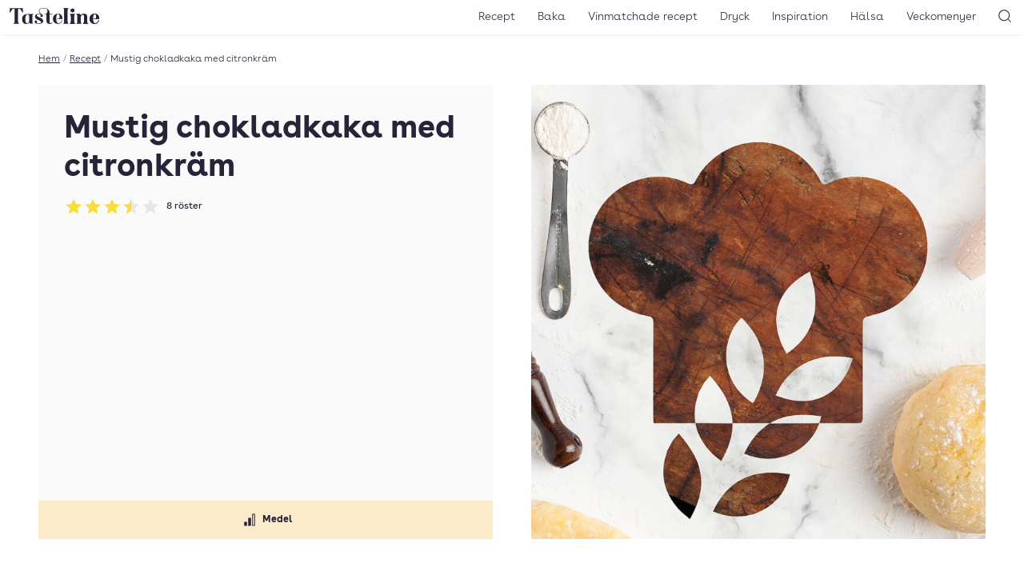

--- FILE ---
content_type: text/html; charset=UTF-8
request_url: https://www.tasteline.com/recept/mustig-chokladkaka-med-citronkram/
body_size: 14029
content:
<!doctype html>
<html lang="sv-SE" prefix="og: http://ogp.me/ns#" class="u-scroll-smooth">
<head>
    <meta charset="UTF-8">
    <meta name="viewport" content="width=device-width, initial-scale=1.0" >
    <link rel="preload" href="https://www.tasteline.com/content/themes/tasteline/dist/fonts/BuenosAiresWeb-Regular.woff2" as="font" crossorigin="anonymous" />
    <link rel="preload" href="https://www.tasteline.com/content/themes/tasteline/dist/fonts/BuenosAiresWeb-Bold.woff2" as="font" crossorigin="anonymous" />
    <link rel="preload" href="https://www.tasteline.com/content/themes/tasteline/dist/fonts/BuenosAiresWeb-Light.woff2" as="font" crossorigin="anonymous" />

    <link rel="apple-touch-icon" sizes="180x180" href="https://www.tasteline.com/content/themes/tasteline/apple-touch-icon.png">
    <link rel="icon" type="image/png" sizes="32x32" href="https://www.tasteline.com/content/themes/tasteline/favicon-32x32.png">
    <link rel="icon" type="image/png" sizes="16x16" href="https://www.tasteline.com/content/themes/tasteline/favicon-16x16.png">
    <link rel="manifest" href="https://www.tasteline.com/content/themes/tasteline/site.webmanifest">
    <link rel="mask-icon" href="https://www.tasteline.com/content/themes/tasteline/safari-pinned-tab.svg" color="#262438">
    <meta name="msapplication-TileColor" content="#262438">
    <meta name="msapplication-config" content="https://www.tasteline.com/content/themes/tasteline/browserconfig.xml" />


        <title>Mustig chokladkaka med citronkräm &#8211; Tasteline</title>
<meta name='robots' content='max-image-preview:large' />
	<style>img:is([sizes="auto" i], [sizes^="auto," i]) { contain-intrinsic-size: 3000px 1500px }</style>
	<link rel='dns-prefetch' href='//tasteline.disqus.com' />
<link rel='stylesheet' id='wp-block-library-css' href='https://www.tasteline.com/wp/wp-includes/css/dist/block-library/style.min.css?ver=6.8.3' media='all' />
<style id='classic-theme-styles-inline-css'>
/*! This file is auto-generated */
.wp-block-button__link{color:#fff;background-color:#32373c;border-radius:9999px;box-shadow:none;text-decoration:none;padding:calc(.667em + 2px) calc(1.333em + 2px);font-size:1.125em}.wp-block-file__button{background:#32373c;color:#fff;text-decoration:none}
</style>
<link rel='stylesheet' id='app/front-css' href='https://www.tasteline.com/content/themes/tasteline/dist/front.css?ver=1764067600' media='all' />
<script src="https://www.tasteline.com/content/themes/tasteline/dist/front.js?ver=8ddaf8721964b8a4d693" id="app/front-js"></script>
<script>
    dataLayer = [{
         'pageType': 'recipe',
         'tPageType': 'recipe',
         'contentCategory': 'Baka',
         'contentSubCategory': 'Chokladkaka, kaka, Kakor'
        }];
</script>
<script type="application/ld+json">
    {"@context":"https:\/\/schema.org","@type":"Recipe","url":"https:\/\/www.tasteline.com\/recept\/mustig-chokladkaka-med-citronkram\/","name":"Mustig chokladkaka med citronkr\u00e4m","image":"https:\/\/eu-central-1.linodeobjects.com\/tasteline\/2021\/05\/Baka_missing_kvadrat_1080px.jpg","datePublished":"2006-05-08","totalTime":"","recipeYield":"0 portioner","description":"","recipeCategory":"Baka","keywords":"chokladkaka, kaka, kakor","nutrition":{"@type":"NutritionInformation"},"recipeIngredient":["\u00e4gg","citron(er)","str\u00f6socker","margarin","vetemj\u00f6l","\u00e4ggula(or)","vatten","florsocker","bakpulver","kakao"],"recipeInstructions":["S\u00e4tt ugnen p\u00e5 175 grader. Vispa socker och \u00e4gg por\u00f6st, tills\u00e4tt torrvarorna.","H\u00e4ll i det sm\u00e4lta margarinet och vattnet\/ mj\u00f6lken. Sm\u00f6ra och br\u00f6a en form och skjutsa in den i ugnen i 30-40 min.","Under tiden som kakan \u00e4r i ugnen s\u00e5 kan du g\u00f6ra citronkr\u00e4men. Sm\u00e4lt margarinet p\u00e5 l\u00e5g v\u00e4rme. Tills\u00e4tt florsocker, citron och \u00e4gg. R\u00f6r konstant tills smeten \u00e4r ungef\u00e4r lika tjock som fil.","H\u00e4ll citronkr\u00e4men \u00f6ver kakan och njut sedan av m\u00e4sterverket tillsammans med en kopp kaffe!"],"aggregateRating":{"@type":"AggregateRating","ratingValue":3.5,"ratingCount":8}}
</script>
<meta name="description" content="" />
<meta property="og:title" content="Mustig chokladkaka med citronkräm" />
<meta property="og:description" content="" />
<meta property="og:locale" content="sv_SE"/>
<meta property="og:type" content="article"/>
<meta property="og:site_name" content="Tasteline"/>
<meta property="og:url" content="https://www.tasteline.com/recept/mustig-chokladkaka-med-citronkram/" />
<meta property="article:publisher" content="https://www.facebook.com/Tasteline/"/>
<meta property="og:image" content="https://eu-central-1.linodeobjects.com/tasteline/2021/05/Baka_missing_kvadrat_1080px.jpg" />
<meta property="og:image:width" content="1080"/>
<meta property="og:image:height" content="1080"/>
<meta name="twitter:card" content="summary"/>
<meta name="twitter:site" content="@TastelineCom"/>
<meta name="twitter:creator" content="@TastelineCom"/>
<meta property="DC.date.issued" content="2006-05-08"/>
<link rel="EditURI" type="application/rsd+xml" title="RSD" href="https://www.tasteline.com/wp/xmlrpc.php?rsd" />
<link rel="canonical" href="https://www.tasteline.com/recept/mustig-chokladkaka-med-citronkram/" />
<link rel='shortlink' href='https://www.tasteline.com/?p=44589' />
<link rel="alternate" title="oEmbed (JSON)" type="application/json+oembed" href="https://www.tasteline.com/wp-json/oembed/1.0/embed?url=https%3A%2F%2Fwww.tasteline.com%2Frecept%2Fmustig-chokladkaka-med-citronkram%2F" />
<link rel="alternate" title="oEmbed (XML)" type="text/xml+oembed" href="https://www.tasteline.com/wp-json/oembed/1.0/embed?url=https%3A%2F%2Fwww.tasteline.com%2Frecept%2Fmustig-chokladkaka-med-citronkram%2F&#038;format=xml" />
<script data-name="maxapi" data-domain="tasteline.com" data-version="3.2.415" data-cfasync="false">!function(e){"use strict";"undefined"!=typeof globalThis?globalThis:"undefined"!=typeof window?window:"undefined"!=typeof global?global:"undefined"!=typeof self&&self;var n,t,i=(n=function(e,n){e.exports=function(){var e=function(){},n={},t={},i={};function o(e,n){e=e.push?e:[e];var o,r,s,c=[],a=e.length,u=a;for(o=function(e,t){t.length&&c.push(e),--u||n(c)};a--;)r=e[a],(s=t[r])?o(r,s):(i[r]=i[r]||[]).push(o)}function r(e,n){if(e){var o=i[e];if(t[e]=n,o)for(;o.length;)o[0](e,n),o.splice(0,1)}}function s(n,t){n.call&&(n={success:n}),t.length?(n.error||e)(t):(n.success||e)(n)}function c(n,t,i,o){var r,s,a=document,u=i.async,f=(i.numRetries||0)+1,l=i.before||e,d=n.replace(/[\?|#].*$/,""),p=n.replace(/^(css|img)!/,"");o=o||0,/(^css!|\.css$)/.test(d)?((s=a.createElement("link")).rel="stylesheet",s.href=p,(r="hideFocus"in s)&&s.relList&&(r=0,s.rel="preload",s.as="style")):/(^img!|\.(png|gif|jpg|svg|webp)$)/.test(d)?(s=a.createElement("img")).src=p:((s=a.createElement("script")).src=n,s.async=void 0===u||u),s.onload=s.onerror=s.onbeforeload=function(e){var a=e.type[0];if(r)try{s.sheet.cssText.length||(a="e")}catch(e){18!=e.code&&(a="e")}if("e"==a){if((o+=1)<f)return c(n,t,i,o)}else if("preload"==s.rel&&"style"==s.as)return s.rel="stylesheet";t(n,a,e.defaultPrevented)},!1!==l(n,s)&&a.head.appendChild(s)}function a(e,n,t){var i,o,r=(e=e.push?e:[e]).length,s=r,a=[];for(i=function(e,t,i){if("e"==t&&a.push(e),"b"==t){if(!i)return;a.push(e)}--r||n(a)},o=0;o<s;o++)c(e[o],i,t)}function u(e,t,i){var o,c;if(t&&t.trim&&(o=t),c=(o?i:t)||{},o){if(o in n)throw"LoadJS";n[o]=!0}function u(n,t){a(e,(function(e){s(c,e),n&&s({success:n,error:t},e),r(o,e)}),c)}if(c.returnPromise)return new Promise(u);u()}return u.ready=function(e,n){return o(e,(function(e){s(n,e)})),u},u.done=function(e){r(e,[])},u.reset=function(){n={},t={},i={}},u.isDefined=function(e){return e in n},u}()},n(t={exports:{}},t.exports),t.exports),o=function(){for(var e="max_domain=cookie",n=document.location.hostname.split("."),t=n.length-1;t>=0;t--){var i=n.slice(t).join(".");document.cookie=e.split("=")[0]+"=;domain=."+i+";expires=Thu, 01 Jan 1970 00:00:01 GMT;"}for(var o=n.length-1;o>=0;o--){var r=n.slice(o).join(".");if(document.cookie=e+";domain=."+r+";",document.cookie.indexOf(e)>-1)return document.cookie=e.split("=")[0]+"=;domain=."+r+";expires=Thu, 01 Jan 1970 00:00:01 GMT;",r}return null}(),r=window.btoa(o).substring(0,5)+"."+o,s=function(){var e=new CustomEvent("contentBlocked",{});window.dispatchEvent(e);try{var n=JSON.stringify({b:!0}),t=new Blob([n],{type:"application/json"});navigator.sendBeacon("https://"+r+"/profile",t)}catch(e){}};i(["https://maxetise.net/prebid."+o+".js"],"prebid",{numRetries:1,error:function(){s()}}),i(["https://securepubads.g.doubleclick.net/tag/js/gpt.js"],"gpt",{numRetries:1,error:function(){s()}});var c=window&&window.maxapi&&window.maxapi.cmd?window.maxapi.cmd:[];e.cmd=c,Object.defineProperty(e,"__esModule",{value:!0})}(this.maxapi=this.maxapi||{});</script>
<!-- Google Tag Manager -->
<script>(function(w,d,s,l,i){w[l]=w[l]||[];w[l].push({'gtm.start':
    new Date().getTime(),event:'gtm.js'});var f=d.getElementsByTagName(s)[0],
    j=d.createElement(s),dl=l!='dataLayer'?'&l='+l:'';j.async=true;j.src=
    'https://www.googletagmanager.com/gtm.js?id='+i+dl;f.parentNode.insertBefore(j,f);
    })(window,document,'script','dataLayer','GTM-MFCNFK');</script>
<!-- End Google Tag Manager -->
</head>
<body class="wp-singular recipe-template-default single single-recipe postid-44589 wp-theme-tasteline theme-white">
    <!-- Google Tag Manager (noscript) -->
<noscript><iframe src="https://www.googletagmanager.com/ns.html?id=GTM-MFCNFK"
    height="0" width="0" style="display:none;visibility:hidden"></iframe></noscript>
<!-- End Google Tag Manager (noscript) -->

<div
    class="u-flex u-justify-center print:u-hidden "
    data-gtm='{&quot;trigger&quot;:&quot;scroll&quot;,&quot;data&quot;:{&quot;event&quot;:&quot;maxetise_ad_view&quot;,&quot;placement&quot;:&quot;[{ \&quot;mq\&quot;: \&quot;screen and (max-width: 1027px)\&quot;, \&quot;placement\&quot;: \&quot;mobile0\&quot; }, { \&quot;mq\&quot;: \&quot;screen\&quot;, \&quot;placement\&quot;: \&quot;desktop0\&quot;}]&quot;}}'
>
    <div class="u-flex-grow-0 u-flex u-flex-col-reverse theme-gray u-text-theme u-bg-theme">
        <div class="maxetise" data-placement="[{ &quot;mq&quot;: &quot;screen and (max-width: 1027px)&quot;, &quot;placement&quot;: &quot;mobile0&quot; }, { &quot;mq&quot;: &quot;screen&quot;, &quot;placement&quot;: &quot;desktop0&quot;}]" data-keywords="[&quot;baka&quot;,&quot;chokladkaka&quot;,&quot;kaka&quot;,&quot;kakor&quot;]"></div>
            </div>
</div>
<header class="Header-wrapper u-bg-theme u-sticky u-z-40 u-text-theme u-shadow-header print:u-shadow-none u-px-1g u-py-2v md:u-py-1v">
    <div class="u-flex u-justify-between u-items-center print:u-justify-center">
        <div class="u-flex-grow md:u-flex-grow-0 u-flex u-space-x-1g md:u-order-last print:u-hidden">
            <button
    type="button"
    class="u-relative u-p-0 u-font-semibold u-leading-none u-rounded-md u-bg-transparent u-text-inherit u-border-none md:u-hidden" aria-controls="main-navigation" aria-pressed="false">
                <svg aria-hidden="true" class="u-w-7 u-h-7 md:u-w-6 md:u-h-6" xmlns="http://www.w3.org/2000/svg" width="24" height="24" viewBox="0 0 22 22"><rect x="6" y="7" width="12" height="1" fill="currentColor"/><rect x="6" y="11.5" width="12" height="1" fill="currentColor"/><rect x="6" y="16" width="12" height="1" fill="currentColor"/></svg>
                <span class="u-sr-only">
            Öppna meny
        </span>
    </button>
        </div>
        <div class="u-flex-center u-align-baseline md:u-order-first">
            <a class="u-block u-leading-none" href="/">
                <span class="u-sr-only">Till Tastelines startsida</span>
                <svg aria-hidden="true" class="u-h-6 md:u-h-5 u-fill-current" data-name="Group 32" xmlns="http://www.w3.org/2000/svg" viewBox="0 0 133 23.77">
  <path data-name="Path 30" d="M85.895 19.921c0 2.076.578 2.962 1.906 3.4h-8.55c1.328-.442 1.909-1.329 1.909-3.4V3.609c0-2.076-.581-2.962-1.909-3.4h8.548c-1.328.443-1.906 1.328-1.906 3.4z" fill="currentColor" />
  <path data-name="Path 31" d="M95.739 19.921c0 2.077.579 2.962 1.906 3.406h-8.547c1.33-.443 1.908-1.329 1.908-3.406v-7.526c0-2.076-.578-2.962-1.908-3.405h8.547c-1.327.444-1.906 1.329-1.906 3.405zM93.423.851a2.82 2.82 0 012.86 2.792 2.86 2.86 0 01-5.719 0A2.819 2.819 0 0193.423.851" fill="currentColor" />
  <path data-name="Path 32" d="M110.282 8.513c3.029 0 4.836 1.634 4.836 4.835v6.573c0 2.077.579 2.962 1.9 3.406h-8.205c.988-.444 1.565-1.329 1.565-3.406v-7.764c0-1.465-.34-2.487-1.6-2.487-2.008 0-3.3 2.249-3.3 5.448v4.8c0 2.077.581 2.962 1.568 3.406h-8.207c1.328-.444 1.906-1.329 1.906-3.406v-7.522c0-2.077-.578-2.963-1.906-3.4h5.447a3.334 3.334 0 011.192 2.144 5.62 5.62 0 014.8-2.622" fill="currentColor" />
  <path data-name="Path 33" d="M133 16.379h-8.481v-.751h2.18c1.464 0 1.974-.3 1.974-2.007 0-2.078-.136-4.427-2.349-4.427-1.873 0-2.622 2.35-2.622 6.844 0 4.563 1.158 6.574 3.575 6.574 2.385 0 4.087-1.737 4.5-4.666l.818.2c-.615 3.474-2.657 5.415-6.095 5.415-4.734 0-7.764-2.724-7.764-7.528a7.206 7.206 0 017.558-7.525c3.985 0 6.709 2.521 6.709 7.867" fill="currentColor" />
  <path data-name="Path 34" d="M19.548.204l.408 6.642h-.715C17.64 4.018 15.563 1.021 14 1.021c-.885 0-1.431.511-1.431 2.487v16.413c0 2.077.647 2.962 2.113 3.406h-9.4c1.465-.444 2.112-1.329 2.112-3.406V3.508c0-1.976-.547-2.487-1.432-2.487-1.566 0-3.643 3-5.243 5.824H0L.408.204z" fill="currentColor" />
  <path data-name="Path 35" d="M33.783 19.922c0 2.079.579 2.962 1.908 3.4h-5.447a3.347 3.347 0 01-1.193-2.144 4.46 4.46 0 01-4.154 2.588c-3.61 0-6.334-1.908-6.3-7.252 0-6 3.781-7.528 8.719-7.528h8.377c-1.329.446-1.91 1.333-1.91 3.41zm-4.733-7.526c0-2.01-.579-2.656-2.043-2.656-2.588 0-3.61 1.566-3.61 6.743 0 4.393.682 6.094 2.418 6.094 1.668 0 2.623-1.464 3.235-3.1z" fill="currentColor" />
  <path data-name="Path 36" d="M43.358 4.631C43.358 1.7 46.253 0 50.884 0c4.7 0 8.475 2.553 8.475 7.662V8.99h4.222v.748h-4.222v10.523c0 2.077.579 2.419 1.737 2.419a2.1 2.1 0 001.907-2.079l.716.511c-.443 1.838-1.737 2.554-4.086 2.554-2.214 0-5.007-.919-5.007-5.652V9.738h-2.725V8.99h2.72l1.261-3.133c.953-2.35.31-5.38-5-5.38-4.53 0-6.709 1.635-6.709 4.087 0 3.848 5.143 4.29 5.143 7.185 0 1.09-.681 1.668-1.839 1.668a1.494 1.494 0 01-1.7-1.634c0-.817.511-.918.511-1.362 0-.682-1.294-1.191-3.064-1.191s-2.793.646-2.793 1.565c0 1.261.885 1.67 2.076 2.249l3.951 1.908c2.044.985 3.372 2.382 3.372 4.254 0 2.726-3.1 4.563-6.4 4.563-2.758 0-6.2-1.054-6.2-3.438a1.635 1.635 0 011.84-1.771 1.569 1.569 0 011.7 1.737c0 .817-.511.954-.511 1.565 0 .681 1.4 1.193 3.167 1.193 1.839 0 3.3-.784 3.3-1.839 0-1.09-1.055-1.872-2.452-2.555l-3.813-1.837a4.723 4.723 0 01-2.824-4.124c0-2.758 2.417-4.189 5.823-4.189a11.214 11.214 0 012.111.237 5.644 5.644 0 01-2.213-4.12" fill="currentColor" />
  <path data-name="Path 37" d="M78.538 16.379h-8.479v-.751h2.177c1.465 0 1.977-.3 1.977-2.007 0-2.078-.138-4.427-2.349-4.427-1.874 0-2.624 2.35-2.624 6.844 0 4.563 1.159 6.574 3.575 6.574 2.385 0 4.087-1.737 4.5-4.666l.817.2c-.613 3.474-2.657 5.415-6.095 5.415-4.733 0-7.764-2.724-7.764-7.528a7.207 7.207 0 017.558-7.525c3.985 0 6.71 2.521 6.71 7.867" fill="currentColor" />
  <path data-name="Path 38" d="M85.895 19.921c0 2.076.578 2.962 1.906 3.4h-8.55c1.328-.442 1.909-1.329 1.909-3.4V3.609c0-2.076-.581-2.962-1.909-3.4h8.548c-1.328.443-1.906 1.328-1.906 3.4z" fill="currentColor" />
  <path data-name="Path 39" d="M95.739 19.921c0 2.077.579 2.962 1.906 3.406h-8.547c1.33-.443 1.908-1.329 1.908-3.406v-7.526c0-2.076-.578-2.962-1.908-3.405h8.547c-1.327.444-1.906 1.329-1.906 3.405zM93.423.851a2.82 2.82 0 012.86 2.792 2.86 2.86 0 01-5.719 0A2.819 2.819 0 0193.423.851" fill="currentColor" />
  <path data-name="Path 40" d="M110.282 8.513c3.029 0 4.836 1.634 4.836 4.835v6.573c0 2.077.579 2.962 1.9 3.406h-8.205c.988-.444 1.565-1.329 1.565-3.406v-7.764c0-1.465-.34-2.487-1.6-2.487-2.008 0-3.3 2.249-3.3 5.448v4.8c0 2.077.581 2.962 1.568 3.406h-8.207c1.328-.444 1.906-1.329 1.906-3.406v-7.522c0-2.077-.578-2.963-1.906-3.4h5.447a3.334 3.334 0 011.192 2.144 5.62 5.62 0 014.8-2.622" fill="currentColor" />
  <path data-name="Path 41" d="M133 16.379h-8.481v-.751h2.18c1.464 0 1.974-.3 1.974-2.007 0-2.078-.136-4.427-2.349-4.427-1.873 0-2.622 2.35-2.622 6.844 0 4.563 1.158 6.574 3.575 6.574 2.385 0 4.087-1.737 4.5-4.666l.818.2c-.615 3.474-2.657 5.415-6.095 5.415-4.734 0-7.764-2.724-7.764-7.528a7.206 7.206 0 017.558-7.525c3.985 0 6.709 2.521 6.709 7.867" fill="currentColor" />
</svg>
</a>
        </div>
        <div class="u-flex-grow  u-flex u-space-x-1g u-justify-end print:u-hidden">
            <nav class="MainNavigation u-text-base md:u-text-sm u-font-light u-bg-theme md:u-bg-transparent u-text-theme" id="main-navigation" aria-expanded="false">
                <ul id="menu-toppnavigering" class="MainNavigation-list"><li id="menu-item-529" class="menu-item menu-item-type-custom menu-item-object-custom menu-item-529"><a href="/recept/">Recept</a></li>
<li id="menu-item-63111" class="menu-item menu-item-type-taxonomy menu-item-object-recipe_category current-recipe-ancestor current-menu-parent current-recipe-parent menu-item-63111"><a href="https://www.tasteline.com/baka/">Baka</a></li>
<li id="menu-item-60230" class="menu-item menu-item-type-post_type menu-item-object-article menu-item-60230"><a href="https://www.tasteline.com/inspiration/dryck/recept-med-vinmatchningar/">Vinmatchade recept</a></li>
<li id="menu-item-530" class="menu-item menu-item-type-custom menu-item-object-custom menu-item-530"><a href="/dryck/">Dryck</a></li>
<li id="menu-item-532" class="menu-item menu-item-type-custom menu-item-object-custom menu-item-532"><a href="/inspiration/">Inspiration</a></li>
<li id="menu-item-533" class="menu-item menu-item-type-custom menu-item-object-custom menu-item-533"><a href="/inspiration/halsa/">Hälsa</a></li>
<li id="menu-item-534" class="menu-item menu-item-type-custom menu-item-object-custom menu-item-534"><a href="/veckomenyer/">Veckomenyer</a></li>
</ul>
                <div class="u-absolute u-top-1v u-right-1g md:u-hidden">
                    <button
    type="button"
    class="u-relative u-p-0 u-font-semibold u-leading-none u-rounded-md u-bg-transparent u-text-inherit u-border-none MainNavigation-closeButton" aria-pressed="false" aria-controls="main-navigation">
                <svg aria-hidden="true" class="u-w-7 u-h-7 md:u-w-6 md:u-h-6" xmlns="http://www.w3.org/2000/svg" width="24" height="24" viewBox="0 0 24 24"><polygon points="17.022 7.685 16.315 6.978 12 11.293 7.685 6.978 6.978 7.685 11.293 12 6.978 16.315 7.685 17.022 12 12.707 16.315 17.022 17.022 16.315 12.707 12 17.022 7.685" fill="currentColor"/></svg>
                <span class="u-sr-only">
            Stäng meny
        </span>
    </button>
                </div>
            </nav>
            <button
    type="button"
    class="u-relative u-p-0 u-font-semibold u-leading-none u-rounded-md u-bg-transparent u-text-inherit u-border-none" aria-controls="header-search" data-focus="header-search-input" aria-pressed="false">
                <svg aria-hidden="true" class="u-w-7 u-h-7 md:u-w-6 md:u-h-6" xmlns="http://www.w3.org/2000/svg" width="24" height="24" viewBox="0 0 24 24"><path d="M19.6,18.9l-3.153-3.152a6.971,6.971,0,1,0-.707.707L18.9,19.6A.5.5,0,0,0,19.6,18.9ZM5.25,11.2A5.951,5.951,0,1,1,11.2,17.152,5.958,5.958,0,0,1,5.25,11.2Z" fill="currentColor"/></svg>
                <span class="u-sr-only">
            Sök
        </span>
    </button>
        </div>
    </div>
</header>
<div class="HeaderSearch-wrapper u-sticky u-z-10">
    <form action="/" class="HeaderSearch u-absolute u-w-full u-bg-theme u-shadow-header u-py-4v" id="header-search" aria-expanded="false">
        <label for="header-search-input" class="u-sr-only">Sök</label>
        <input id="header-search-input" class="HeaderSearch-input u-max-w-screen-xl u-px-4g u-block u-w-full u-m-auto" autocomplete="off" name="s" type="text" placeholder="Sök..." />
    </form>
</div>
<main class="u-max-w-main u-px-4g u-mx-auto print:u-w-full u-pt-4v">
    <div class="u-text-xs u-flex u-font-light u-max-w-min u-whitespace-nowrap u-mb-4v" aria-label="breadcrumb" >
        <a href="/">Hem</a>
            <span class="u-mx-1 u-text-gray-500">/</span>
            <a href="/recept">Recept</a>
            <span class="u-mx-1 u-text-gray-500">/</span>
            <span class="u-truncate">Mustig chokladkaka med citronkräm</span>
        
</div>
    <article
        data-gtm='{&quot;trigger&quot;:&quot;view&quot;,&quot;data&quot;:{&quot;event&quot;:&quot;recipe_view&quot;,&quot;recipe_name&quot;:&quot;Mustig chokladkaka med citronkr\u00e4m&quot;,&quot;recipe_category&quot;:&quot;Baka&quot;,&quot;nbr_of_ingredients&quot;:11,&quot;avg_rating&quot;:3.5,&quot;recipe_difficulty&quot;:&quot;Medel&quot;,&quot;est_time&quot;:&quot;&quot;}}'>
        <div data-wake-lock></div>
        <header class="u-flex u-flex-col md:u-grid md:u-grid-cols-2 md:u-gap-4g u-mb-4v md:u-mb-8v">
    <div class="u-contents md:u-flex u-flex-col u-text-theme u-bg-theme u-rounded-sm md:theme-gray md:u-p-4cp md:u-pb-0">
        <h1 class="md:u-text-4xl u-text-4xl u-mb-2v u-order-first">Mustig chokladkaka med citronkräm</h1>
        <a href="#feedback" class="u-no-underline u-mb-4v u-self-start">
            <div class="u-flex u-flex-wrap u-items-center u-order-1" title="Betyg: 3.5 av 5 - 8 röster" data-rating-id="44589">
    <div class="u-flex u-justify-start u-mr-2" aria-hidden="true">
                <svg class="u-w-6 u-h-6" xmlns="http://www.w3.org/2000/svg" width="24" height="24" viewBox="0 0 24 24">
            <defs>
                <linearGradient id="star-gradient-6975911dc5240">
                    <stop offset="0%" stop-color="rgb(var(--tln-color-lemon))" />
                    <stop offset="100%" stop-color="rgb(var(--tln-color-lemon))" />
                    <stop offset="100%" stop-color="rgb(var(--tln-color-gray-200" />
                    <stop offset="100%" stop-color="rgb(var(--tln-color-gray-200" />
                </linearGradient>
            </defs>
            <path d="M12,17.742l-6.188,3.75L7.453,14.46,2.015,9.726l7.172-.609L12,2.508l2.813,6.61,7.172.609-5.438,4.734,1.641,7.031Z" fill="url(#star-gradient-6975911dc5240)"/>
        </svg>
                <svg class="u-w-6 u-h-6" xmlns="http://www.w3.org/2000/svg" width="24" height="24" viewBox="0 0 24 24">
            <defs>
                <linearGradient id="star-gradient-6975911dc5246">
                    <stop offset="0%" stop-color="rgb(var(--tln-color-lemon))" />
                    <stop offset="100%" stop-color="rgb(var(--tln-color-lemon))" />
                    <stop offset="100%" stop-color="rgb(var(--tln-color-gray-200" />
                    <stop offset="100%" stop-color="rgb(var(--tln-color-gray-200" />
                </linearGradient>
            </defs>
            <path d="M12,17.742l-6.188,3.75L7.453,14.46,2.015,9.726l7.172-.609L12,2.508l2.813,6.61,7.172.609-5.438,4.734,1.641,7.031Z" fill="url(#star-gradient-6975911dc5246)"/>
        </svg>
                <svg class="u-w-6 u-h-6" xmlns="http://www.w3.org/2000/svg" width="24" height="24" viewBox="0 0 24 24">
            <defs>
                <linearGradient id="star-gradient-6975911dc5249">
                    <stop offset="0%" stop-color="rgb(var(--tln-color-lemon))" />
                    <stop offset="100%" stop-color="rgb(var(--tln-color-lemon))" />
                    <stop offset="100%" stop-color="rgb(var(--tln-color-gray-200" />
                    <stop offset="100%" stop-color="rgb(var(--tln-color-gray-200" />
                </linearGradient>
            </defs>
            <path d="M12,17.742l-6.188,3.75L7.453,14.46,2.015,9.726l7.172-.609L12,2.508l2.813,6.61,7.172.609-5.438,4.734,1.641,7.031Z" fill="url(#star-gradient-6975911dc5249)"/>
        </svg>
                <svg class="u-w-6 u-h-6" xmlns="http://www.w3.org/2000/svg" width="24" height="24" viewBox="0 0 24 24">
            <defs>
                <linearGradient id="star-gradient-6975911dc524e">
                    <stop offset="0%" stop-color="rgb(var(--tln-color-lemon))" />
                    <stop offset="50%" stop-color="rgb(var(--tln-color-lemon))" />
                    <stop offset="50%" stop-color="rgb(var(--tln-color-gray-200" />
                    <stop offset="100%" stop-color="rgb(var(--tln-color-gray-200" />
                </linearGradient>
            </defs>
            <path d="M12,17.742l-6.188,3.75L7.453,14.46,2.015,9.726l7.172-.609L12,2.508l2.813,6.61,7.172.609-5.438,4.734,1.641,7.031Z" fill="url(#star-gradient-6975911dc524e)"/>
        </svg>
                <svg class="u-w-6 u-h-6" xmlns="http://www.w3.org/2000/svg" width="24" height="24" viewBox="0 0 24 24">
            <defs>
                <linearGradient id="star-gradient-6975911dc5251">
                    <stop offset="0%" stop-color="rgb(var(--tln-color-lemon))" />
                    <stop offset="0%" stop-color="rgb(var(--tln-color-lemon))" />
                    <stop offset="0%" stop-color="rgb(var(--tln-color-gray-200" />
                    <stop offset="100%" stop-color="rgb(var(--tln-color-gray-200" />
                </linearGradient>
            </defs>
            <path d="M12,17.742l-6.188,3.75L7.453,14.46,2.015,9.726l7.172-.609L12,2.508l2.813,6.61,7.172.609-5.438,4.734,1.641,7.031Z" fill="url(#star-gradient-6975911dc5251)"/>
        </svg>
    </div>

    <span class="u-sr-only">Betyg: 3.5 av 5</span>
        <div class="Rating-voteCount u-text-xs u-whitespace-nowrap">
        8<span class=""> röster</span>
    </div>
    </div>
        </a>

        <div class="u--mx-4g md:u--mx-4cp u-order-3 md:u-order-last u-mt-auto">
            <div class="u-bg-cream u-text-xs u-font-bold u-mb-4v md:u-mb-0">
    <div class="u-grid u-items-center u-py-3 u-grid-cols-1  u-divide-x u-divide-divider u-divide-opacity-divider">
                    <div class="u-text-center u-flex u-items-center u-justify-center u-overflow-hidden u-px-2">
                                    <svg class="u-w-6 u-h-6 u-mr-1" xmlns="http://www.w3.org/2000/svg" width="24" height="24" viewBox="0 0 24 24"><rect x="5.25" y="14.5" width="3.5" height="5" fill="currentColor"/><rect x="10.25" y="9.5" width="3.5" height="10" fill="currentColor"/><path d="M18.75,19.5h-3.5V4.5h3.5Zm-2.5-1h1.5V5.5h-1.5Z" fill="currentColor"/></svg>
                                <span>Medel</span>
            </div>
            </div>
</div>
        </div>
                                        <div
    class="u-flex u-justify-center print:u-hidden u-mb-4v u-order-3 md:hidden"
    data-gtm='{&quot;trigger&quot;:&quot;scroll&quot;,&quot;data&quot;:{&quot;event&quot;:&quot;maxetise_ad_view&quot;,&quot;placement&quot;:&quot;[{ \&quot;mq\&quot;: \&quot;screen and (max-width: 1027px)\&quot;, \&quot;placement\&quot;: \&quot;mobile1\&quot; }]&quot;}}'
>
    <div class="u-flex-grow-0 u-flex u-flex-col-reverse theme-gray u-text-theme u-bg-theme">
        <div class="maxetise" data-placement="[{ &quot;mq&quot;: &quot;screen and (max-width: 1027px)&quot;, &quot;placement&quot;: &quot;mobile1&quot; }]" data-keywords="[&quot;baka&quot;,&quot;chokladkaka&quot;,&quot;kaka&quot;,&quot;kakor&quot;]"></div>
                <span class="u-hidden-if-sibling-is-empty u-block u-p-2 u-text-sm u-font-light">Annons</span>
            </div>
</div>
        <div class="u-order-4 md:u-mb-4v">
            <p class="u-text-xl u-font-light"></p>
        </div>
    </div>
    <div class="u-contents md:u-flex">
        <div class="u-order-2 u--mx-4g md:u-mx-0 md:u-w-full u-object-cover u-object-center">
            <div class="Carousel u-rounded-sm ">
    <div class="Carousel-items u-rounded-sm">
                    <div id="recipe-carousel-image-334" class="Carousel-item">
                <img width="800" height="800" src="https://eu-central-1.linodeobjects.com/tasteline/2021/05/Baka_missing_kvadrat_1080px-800x800.jpg" class="attachment-1/2-square size-1/2-square" alt="default, missing" loading="eager" decoding="async" fetchpriority="high" srcset="https://eu-central-1.linodeobjects.com/tasteline/2021/05/Baka_missing_kvadrat_1080px-800x800.jpg 800w, https://eu-central-1.linodeobjects.com/tasteline/2021/05/Baka_missing_kvadrat_1080px-424x424.jpg 424w, https://eu-central-1.linodeobjects.com/tasteline/2021/05/Baka_missing_kvadrat_1080px.jpg 1080w" sizes="(max-width: 800px) 100vw, 800px" />
                            </div>
            </div>

    </div>
        </div>
    </div>
</header>
                <p class="u-font-semibold u-mb-4v md:u-mb-8v print:u-hidden">Nästan rätt? <a
            href="#liknande-recept"
            class="u-text-cucumber u-ml-1">Visa liknande recept</a></p>
        
        <div
    class="u-flex u-justify-center print:u-hidden u-mb-4v"
    data-gtm='{&quot;trigger&quot;:&quot;scroll&quot;,&quot;data&quot;:{&quot;event&quot;:&quot;maxetise_ad_view&quot;,&quot;placement&quot;:&quot;[{ \&quot;mq\&quot;: \&quot;screen and (max-width: 1027px)\&quot;, \&quot;placement\&quot;: \&quot;mobile1\&quot; }, { \&quot;mq\&quot;: \&quot;screen\&quot;, \&quot;placement\&quot;: \&quot;desktop1\&quot;}]&quot;}}'
>
    <div class="u-flex-grow-0 u-flex u-flex-col-reverse theme-gray u-text-theme u-bg-theme">
        <div class="maxetise" data-placement="[{ &quot;mq&quot;: &quot;screen and (max-width: 1027px)&quot;, &quot;placement&quot;: &quot;mobile1&quot; }, { &quot;mq&quot;: &quot;screen&quot;, &quot;placement&quot;: &quot;desktop1&quot;}]" data-keywords="[&quot;baka&quot;,&quot;chokladkaka&quot;,&quot;kaka&quot;,&quot;kakor&quot;]"></div>
                <span class="u-hidden-if-sibling-is-empty u-block u-p-2 u-text-sm u-font-light">Annons</span>
            </div>
</div>
            <label class="u-relative u-inline-flex u-items-center u-cursor-pointer u-mb-2v u-hidden"
data-wake-lock-toggle="data-wake-lock-toggle">
    <input type="checkbox" value="" class="u-sr-only u-peer" >
    <div class="u-w-11 u-h-6 u-bg-gray-100 peer-focus:u-outline-none peer-focus:u-ring-4 peer-focus:u-ring-cucumber u-rounded-full peer-checked:after:u-translate-x-full peer-checked:after:u-border-white after:u-content-[''] after:u-absolute after:u-top-[2px] after:u-left-[2px] after:u-bg-white after:u-border-gray-200 after:u-border after:u-rounded-full after:u-h-5 after:u-w-5 after:u-transition-all peer-checked:u-bg-cucumber u-transition-colors"></div>
    <span class="u-ml-3 u-text-sm u-font-medium u-text-current">Undvik att skärmen släcks</span>
</label>

        <div class="md:u-grid md:u-gap-x-4g md:u-grid-cols-2 lg:u-grid-cols-3 u-relative">
            <div class="">
                <div data-maybe-sticky="u-mb-8v" data-maybe-sticky-mq="md">
                <div class="u-bg-theme u-text-theme md:theme-gray u-rounded-sm md:u-p-4cp print:theme-white print:u-p-0 md:u-mt-0 u-mb-8v ">
    <div class="u-flex u-mb-4v">
        <h2 class="u-mb-0">Ingredienser</h2>
        <div class="u-ml-auto u-flex u-pl-2">
                    </div>
    </div>
    <div class="u-grid u-grid-cols-ingredients u-gap-x-2g u-auto-cols-max">
            
    <div class="first:u-hidden u-pt-4v u-col-span-2"></div>
        <ul class="u-list-none u-contents u-p-0 u-m-0 u-mb-4v md:u-text-lg">
                    <li class="Ingredient u-contents">
                <div class="u-font-bold u-mb-2">
                    <span class="Ingredient-quantity "
    data-unit="st"
    data-quantity="2">
    2
</span>
<abbr title="styck">st</abbr>
                </div>
                <div class="u-mb-2  md:u-font-light">
                    <span
    class="Ingredient-name "
    data-singular="ägg"
    data-plural="ägg"
        data-unit-type="antal"
    >ägg</span>                    
                </div>
            </li>
                    <li class="Ingredient u-contents">
                <div class="u-font-bold u-mb-2">
                    <span class="Ingredient-quantity "
    data-unit="dl"
    data-quantity="2">
    2
</span>
<abbr title="dl">dl</abbr>
                </div>
                <div class="u-mb-2  md:u-font-light">
                    <span
    class="Ingredient-name "
    data-singular="strösocker"
    data-plural="strösocker"
        data-unit-type="volym"
    >strösocker</span>                    
                </div>
            </li>
                    <li class="Ingredient u-contents">
                <div class="u-font-bold u-mb-2">
                    <span class="Ingredient-quantity "
    data-unit="dl"
    data-quantity="3">
    3
</span>
<abbr title="dl">dl</abbr>
                </div>
                <div class="u-mb-2  md:u-font-light">
                    <span
    class="Ingredient-name "
    data-singular="vetemjöl"
    data-plural="vetemjöl"
        data-unit-type="volym"
    >vetemjöl</span>                    
                </div>
            </li>
                    <li class="Ingredient u-contents">
                <div class="u-font-bold u-mb-2">
                    <span class="Ingredient-quantity "
    data-unit="dl"
    data-quantity="1">
    1
</span>
<abbr title="dl">dl</abbr>
                </div>
                <div class="u-mb-2  md:u-font-light">
                    <span
    class="Ingredient-name "
    data-singular="vatten"
    data-plural="vatten"
        data-unit-type="volym"
    >vatten</span>,                     eller mjölk
                </div>
            </li>
                    <li class="Ingredient u-contents">
                <div class="u-font-bold u-mb-2">
                    <span class="Ingredient-quantity "
    data-unit="g"
    data-quantity="50">
    50
</span>
<abbr title="gram">g</abbr>
                </div>
                <div class="u-mb-2  md:u-font-light">
                    <span
    class="Ingredient-name "
    data-singular="margarin"
    data-plural="margarin"
        data-unit-type="vikt"
    >margarin</span>,                     smält
                </div>
            </li>
                    <li class="Ingredient u-contents">
                <div class="u-font-bold u-mb-2">
                    <span class="Ingredient-quantity "
    data-unit="tsk"
    data-quantity="2">
    2
</span>
<abbr title="tesked">tsk</abbr>
                </div>
                <div class="u-mb-2  md:u-font-light">
                    <span
    class="Ingredient-name "
    data-singular="bakpulver"
    data-plural="bakpulver"
        data-unit-type="volym"
    >bakpulver</span>                    
                </div>
            </li>
                    <li class="Ingredient u-contents">
                <div class="u-font-bold u-mb-2">
                    <span class="Ingredient-quantity "
    data-unit="msk"
    data-quantity="3">
    3
</span>
<abbr title="matsked">msk</abbr>
                </div>
                <div class="u-mb-2  md:u-font-light">
                    <span
    class="Ingredient-name "
    data-singular="kakao"
    data-plural="kakao"
        data-unit-type="volym"
    >kakao</span>,                     3-4
                </div>
            </li>
            </ul>
            <h3 class="u-text-xs u-opacity-80 u-mb-2v u-pt-4v first:u-pt-0 u-col-span-2">Citronkräm</h3>
        <ul class="u-list-none u-contents u-p-0 u-m-0 u-mb-4v md:u-text-lg">
                    <li class="Ingredient u-contents">
                <div class="u-font-bold u-mb-2">
                    <span class="Ingredient-quantity "
    data-unit="msk"
    data-quantity="5">
    5
</span>
<abbr title="matsked">msk</abbr>
                </div>
                <div class="u-mb-2  md:u-font-light">
                    <span
    class="Ingredient-name "
    data-singular="citron(er)"
    data-plural="citron(er)"
        data-unit-type="volym"
    >citron(er)</span>,                     pressad 
                </div>
            </li>
                    <li class="Ingredient u-contents">
                <div class="u-font-bold u-mb-2">
                    <span class="Ingredient-quantity "
    data-unit="g"
    data-quantity="25">
    25
</span>
<abbr title="gram">g</abbr>
                </div>
                <div class="u-mb-2  md:u-font-light">
                    <span
    class="Ingredient-name "
    data-singular="margarin"
    data-plural="margarin"
        data-unit-type="vikt"
    >margarin</span>,                     25-50 g
                </div>
            </li>
                    <li class="Ingredient u-contents">
                <div class="u-font-bold u-mb-2">
                    <span class="Ingredient-quantity "
    data-unit="st"
    data-quantity="2">
    2
</span>
<abbr title="styck">st</abbr>
                </div>
                <div class="u-mb-2  md:u-font-light">
                    <span
    class="Ingredient-name "
    data-singular="äggula(or)"
    data-plural="äggula(or)"
        data-unit-type="antal"
    >äggula(or)</span>                    
                </div>
            </li>
                    <li class="Ingredient u-contents">
                <div class="u-font-bold u-mb-2">
                    <span class="Ingredient-quantity "
    data-unit="dl"
    data-quantity="3">
    3
</span>
<abbr title="dl">dl</abbr>
                </div>
                <div class="u-mb-2  md:u-font-light">
                    <span
    class="Ingredient-name "
    data-singular="florsocker"
    data-plural="florsocker"
        data-unit-type="volym"
    >florsocker</span>,                     minst
                </div>
            </li>
            </ul>
    </div>
</div>

                <div class="u-space-y-4 u-flex u-flex-col u-mb-8v print:u-hidden">
    <a class="u-inline-block u-no-underline u-leading-none u-py-4 u-items-center u-justify-center u-px-12 u-rounded-sm u-text-center u-font-semibold u-bg-button-primary u-text-button-primary" href="https://www.mathem.se/se/?utm_campaign=buy_button&utm_content=%2Frecept%2Fmustig-chokladkaka-med-citronkram%2F&utm_medium=recipe&utm_source=tasteline" data-gtm="{&quot;trigger&quot;:&quot;click&quot;,&quot;data&quot;:{&quot;event&quot;:&quot;recipe_mathem_button_click&quot;}}" target="_blank">Handla via Mathem</a>
    
</div>
                </div>
                <div
    class="u-flex u-justify-center print:u-hidden u-mb-4v"
    data-gtm='{&quot;trigger&quot;:&quot;scroll&quot;,&quot;data&quot;:{&quot;event&quot;:&quot;maxetise_ad_view&quot;,&quot;placement&quot;:&quot;[{ \&quot;mq\&quot;: \&quot;screen and (max-width: 767px)\&quot;, \&quot;placement\&quot;: \&quot;mobile2\&quot; }]&quot;}}'
>
    <div class="u-flex-grow-0 u-flex u-flex-col-reverse theme-gray u-text-theme u-bg-theme">
        <div class="maxetise" data-placement="[{ &quot;mq&quot;: &quot;screen and (max-width: 767px)&quot;, &quot;placement&quot;: &quot;mobile2&quot; }]" data-keywords="[&quot;baka&quot;,&quot;chokladkaka&quot;,&quot;kaka&quot;,&quot;kakor&quot;]"></div>
                <span class="u-hidden-if-sibling-is-empty u-block u-p-2 u-text-sm u-font-light">Annons</span>
            </div>
</div>
            </div>
            <div class="lg:u-col-span-2">
                <div data-maybe-sticky="u-mb-8v" data-maybe-sticky-mq="md">
                <div class="u-relative u-bg-theme u-text-theme md:theme-gray u-rounded-sm md:u-p-4cp print:theme-white print:u-p-0 u-mb-8v">
    <h2>Gör så här</h2>
            
    <ol class="u-m-0 u-p-0 u-list-none">
                    <li class="Step u-flex u-mb-4v">
                <input type="checkbox" class="Step-checkbox u-sr-only" id="step-0-0" data-gtm='{&quot;trigger&quot;:&quot;checked&quot;,&quot;data&quot;:{&quot;event&quot;:&quot;recipe_checklist&quot;,&quot;nbr_of_checklist_items&quot;:1}}' />

                <div class="u-w-12 u-flex-shrink-0">
                    <label for="step-0-0" class="Step-label u-block u-w-5 u-h-5 u-m-1 u-rounded-sm u-border">
                        <span class="u-sr-only">Klar</span>
                    </label>
                </div>

                <div class="Step-instructions u-flex-grow md:u-font-light md:u-text-lg">
                    1. Sätt ugnen på 175 grader. Vispa socker och ägg poröst, tillsätt torrvarorna.

                    
                                    </div>
            </li>
                                <li class="Step u-flex u-mb-4v">
                <input type="checkbox" class="Step-checkbox u-sr-only" id="step-0-1" data-gtm='{&quot;trigger&quot;:&quot;checked&quot;,&quot;data&quot;:{&quot;event&quot;:&quot;recipe_checklist&quot;,&quot;nbr_of_checklist_items&quot;:2}}' />

                <div class="u-w-12 u-flex-shrink-0">
                    <label for="step-0-1" class="Step-label u-block u-w-5 u-h-5 u-m-1 u-rounded-sm u-border">
                        <span class="u-sr-only">Klar</span>
                    </label>
                </div>

                <div class="Step-instructions u-flex-grow md:u-font-light md:u-text-lg">
                    2. Häll i det smälta margarinet och vattnet/ mjölken. Smöra och bröa en form och skjutsa in den i ugnen i 30-40 min.

                    
                                    </div>
            </li>
                        <li>

                <div
    class="u-flex u-justify-center print:u-hidden u-my-4v md:u-ml-12"
    data-gtm='{&quot;trigger&quot;:&quot;scroll&quot;,&quot;data&quot;:{&quot;event&quot;:&quot;maxetise_ad_view&quot;,&quot;placement&quot;:&quot;[{ \&quot;mq\&quot;: \&quot;screen and (max-width: 767px)\&quot;, \&quot;placement\&quot;: \&quot;mobile2\&quot; }, { \&quot;mq\&quot;: \&quot;screen and (max-width: 1027px)\&quot;, \&quot;placement\&quot;: \&quot;mobile1\&quot; }, { \&quot;mq\&quot;: \&quot;screen\&quot;, \&quot;placement\&quot;: \&quot;desktop6\&quot;}]&quot;}}'
>
    <div class="u-flex-grow-0 u-flex u-flex-col-reverse theme-gray u-text-theme u-bg-theme">
        <div class="maxetise" data-placement="[{ &quot;mq&quot;: &quot;screen and (max-width: 767px)&quot;, &quot;placement&quot;: &quot;mobile2&quot; }, { &quot;mq&quot;: &quot;screen and (max-width: 1027px)&quot;, &quot;placement&quot;: &quot;mobile1&quot; }, { &quot;mq&quot;: &quot;screen&quot;, &quot;placement&quot;: &quot;desktop6&quot;}]" data-keywords="[&quot;baka&quot;,&quot;chokladkaka&quot;,&quot;kaka&quot;,&quot;kakor&quot;]"></div>
                <span class="u-hidden-if-sibling-is-empty u-block u-p-2 u-text-sm u-font-light">Fortsättning efter annonsen</span>
            </div>
</div>
            </li>
                                <li class="Step u-flex u-mb-4v">
                <input type="checkbox" class="Step-checkbox u-sr-only" id="step-0-2" data-gtm='{&quot;trigger&quot;:&quot;checked&quot;,&quot;data&quot;:{&quot;event&quot;:&quot;recipe_checklist&quot;,&quot;nbr_of_checklist_items&quot;:3}}' />

                <div class="u-w-12 u-flex-shrink-0">
                    <label for="step-0-2" class="Step-label u-block u-w-5 u-h-5 u-m-1 u-rounded-sm u-border">
                        <span class="u-sr-only">Klar</span>
                    </label>
                </div>

                <div class="Step-instructions u-flex-grow md:u-font-light md:u-text-lg">
                    3. Under tiden som kakan är i ugnen så kan du göra citronkrämen. Smält margarinet på låg värme. Tillsätt florsocker, citron och ägg. Rör konstant tills smeten är ungefär lika tjock som fil.

                    
                                    </div>
            </li>
                                <li class="Step u-flex u-mb-4v">
                <input type="checkbox" class="Step-checkbox u-sr-only" id="step-0-3" data-gtm='{&quot;trigger&quot;:&quot;checked&quot;,&quot;data&quot;:{&quot;event&quot;:&quot;recipe_checklist&quot;,&quot;nbr_of_checklist_items&quot;:4}}' />

                <div class="u-w-12 u-flex-shrink-0">
                    <label for="step-0-3" class="Step-label u-block u-w-5 u-h-5 u-m-1 u-rounded-sm u-border">
                        <span class="u-sr-only">Klar</span>
                    </label>
                </div>

                <div class="Step-instructions u-flex-grow md:u-font-light md:u-text-lg">
                    4. Häll citronkrämen över kakan och njut sedan av mästerverket tillsammans med en kopp kaffe!

                    
                                    </div>
            </li>
                                </ol>
    </div>
                                                    <div id="feedback" class="u-mb-8v print:u-hidden">
    <div class="u-mb-8v">
        <h3>Vad tyckte du om receptet?</h3>
        <div class="u-inline-block" data-rating-id="44589" data-rating-enabled="true">
            <div class="u-flex u-justify-start " rating-enabled="rating-enabled">
                <svg class="u-w-6 u-h-6" xmlns="http://www.w3.org/2000/svg" width="24" height="24" viewBox="0 0 24 24">
            <defs>
                <linearGradient id="star-gradient-6975911dc8d1f">
                    <stop offset="0%" stop-color="rgb(var(--tln-color-lemon))" />
                    <stop offset="100%" stop-color="rgb(var(--tln-color-lemon))" />
                    <stop offset="100%" stop-color="rgb(var(--tln-color-gray-200" />
                    <stop offset="100%" stop-color="rgb(var(--tln-color-gray-200" />
                </linearGradient>
            </defs>
            <path d="M12,17.742l-6.188,3.75L7.453,14.46,2.015,9.726l7.172-.609L12,2.508l2.813,6.61,7.172.609-5.438,4.734,1.641,7.031Z" fill="url(#star-gradient-6975911dc8d1f)"/>
        </svg>
                <svg class="u-w-6 u-h-6" xmlns="http://www.w3.org/2000/svg" width="24" height="24" viewBox="0 0 24 24">
            <defs>
                <linearGradient id="star-gradient-6975911dc8d23">
                    <stop offset="0%" stop-color="rgb(var(--tln-color-lemon))" />
                    <stop offset="100%" stop-color="rgb(var(--tln-color-lemon))" />
                    <stop offset="100%" stop-color="rgb(var(--tln-color-gray-200" />
                    <stop offset="100%" stop-color="rgb(var(--tln-color-gray-200" />
                </linearGradient>
            </defs>
            <path d="M12,17.742l-6.188,3.75L7.453,14.46,2.015,9.726l7.172-.609L12,2.508l2.813,6.61,7.172.609-5.438,4.734,1.641,7.031Z" fill="url(#star-gradient-6975911dc8d23)"/>
        </svg>
                <svg class="u-w-6 u-h-6" xmlns="http://www.w3.org/2000/svg" width="24" height="24" viewBox="0 0 24 24">
            <defs>
                <linearGradient id="star-gradient-6975911dc8d26">
                    <stop offset="0%" stop-color="rgb(var(--tln-color-lemon))" />
                    <stop offset="100%" stop-color="rgb(var(--tln-color-lemon))" />
                    <stop offset="100%" stop-color="rgb(var(--tln-color-gray-200" />
                    <stop offset="100%" stop-color="rgb(var(--tln-color-gray-200" />
                </linearGradient>
            </defs>
            <path d="M12,17.742l-6.188,3.75L7.453,14.46,2.015,9.726l7.172-.609L12,2.508l2.813,6.61,7.172.609-5.438,4.734,1.641,7.031Z" fill="url(#star-gradient-6975911dc8d26)"/>
        </svg>
                <svg class="u-w-6 u-h-6" xmlns="http://www.w3.org/2000/svg" width="24" height="24" viewBox="0 0 24 24">
            <defs>
                <linearGradient id="star-gradient-6975911dc8d2b">
                    <stop offset="0%" stop-color="rgb(var(--tln-color-lemon))" />
                    <stop offset="50%" stop-color="rgb(var(--tln-color-lemon))" />
                    <stop offset="50%" stop-color="rgb(var(--tln-color-gray-200" />
                    <stop offset="100%" stop-color="rgb(var(--tln-color-gray-200" />
                </linearGradient>
            </defs>
            <path d="M12,17.742l-6.188,3.75L7.453,14.46,2.015,9.726l7.172-.609L12,2.508l2.813,6.61,7.172.609-5.438,4.734,1.641,7.031Z" fill="url(#star-gradient-6975911dc8d2b)"/>
        </svg>
                <svg class="u-w-6 u-h-6" xmlns="http://www.w3.org/2000/svg" width="24" height="24" viewBox="0 0 24 24">
            <defs>
                <linearGradient id="star-gradient-6975911dc8d2e">
                    <stop offset="0%" stop-color="rgb(var(--tln-color-lemon))" />
                    <stop offset="0%" stop-color="rgb(var(--tln-color-lemon))" />
                    <stop offset="0%" stop-color="rgb(var(--tln-color-gray-200" />
                    <stop offset="100%" stop-color="rgb(var(--tln-color-gray-200" />
                </linearGradient>
            </defs>
            <path d="M12,17.742l-6.188,3.75L7.453,14.46,2.015,9.726l7.172-.609L12,2.508l2.813,6.61,7.172.609-5.438,4.734,1.641,7.031Z" fill="url(#star-gradient-6975911dc8d2e)"/>
        </svg>
    </div>

        </div>
        <p class="Rating-text u-my-2v u-text-sm">Betyg: 3.5 av 5 (8
            röster)</p>
    </div>
    <div class="u-mb-8v">
        <h3>Frågor, tips och kommentarer</h3>
        <button
    type="button"
    class="u-relative u-py-2v u-h-12 u-px-12 u-font-semibold u-text-center u-leading-1 u-rounded-sm u-w-full md:u-inline-block md:u-w-auto md:u-max-w-md u-bg-button-primary u-text-button-primary u-border-none disqus-show" >
                <svg aria-hidden="true" class="u-w-7 u-h-7 u-absolute u-left-4 md:u-relative md:u-left-auto md:u--my-2 md:u-mr-2" xmlns="http://www.w3.org/2000/svg" width="24" height="24" viewBox="0 0 24 24"><path d="M18.948,11.591a6.843,6.843,0,0,1-.736,3.107A6.95,6.95,0,0,1,12,18.541a6.846,6.846,0,0,1-3.107-.736l-4.66,1.554L5.784,14.7a6.855,6.855,0,0,1-.735-3.107A6.95,6.95,0,0,1,8.891,5.377,6.872,6.872,0,0,1,12,4.641h.409a6.934,6.934,0,0,1,6.541,6.541Z" fill="currentColor"/></svg>
                <span class="disqus-comment-count" data-disqus-url="https://www.tasteline.com/recept/mustig-chokladkaka-med-citronkram/">Bli först att kommentera</span>
    </button>
        <div id="disqus_thread"></div>
    </div>
</div>
                                <div class="u-pb-8v print:u-hidden">
                    <h2 class="u-text-lg u-mb-2v">Fler recept med</h2>
<div class="u-mb-4v">
    <ul class="u-list-none u-flex u-flex-wrap u-justify-start u-p-0 u--mb-1v">
                    <li class="u-mb-1v">
                <a class="u-inline-block u-no-underline u-text-button-secondary u-px-4 u-py-1v u-leading-1 u-mb-1v md:u-mb-2v u-mr-2 u-rounded-full hover:u-underline u-flex-grow u-bg-cream u-text-xs" href="https://www.tasteline.com/ingrediens/kakaopulver/">kakao</a>
            </li>
                    <li class="u-mb-1v">
                <a class="u-inline-block u-no-underline u-text-button-secondary u-px-4 u-py-1v u-leading-1 u-mb-1v md:u-mb-2v u-mr-2 u-rounded-full hover:u-underline u-flex-grow u-bg-cream u-text-xs" href="https://www.tasteline.com/ingrediens/citroner/">citron(er)</a>
            </li>
            </ul>
</div>
                    <h2 class="u-text-lg u-mb-2v">Fler recept inom</h2>
<div class="u-mb-4v print:u-hidden">
    <ul class="u-list-none u-flex u-flex-wrap u-justify-start u-p-0 u--mb-1v">
            <li class="u-mb-1v">
            <a class="u-inline-block u-no-underline u-text-button-secondary u-px-4 u-py-1v u-leading-1 u-mb-1v md:u-mb-2v u-mr-2 u-rounded-full hover:u-underline u-flex-grow u-bg-cream u-text-xs" href="https://www.tasteline.com/baka/">Baka</a>
        </li>
            <li class="u-mb-1v">
            <a class="u-inline-block u-no-underline u-text-button-secondary u-px-4 u-py-1v u-leading-1 u-mb-1v md:u-mb-2v u-mr-2 u-rounded-full hover:u-underline u-flex-grow u-bg-cream u-text-xs" href="https://www.tasteline.com/baka/bakverk/kakor/chokladkaka/">Chokladkaka</a>
        </li>
            <li class="u-mb-1v">
            <a class="u-inline-block u-no-underline u-text-button-secondary u-px-4 u-py-1v u-leading-1 u-mb-1v md:u-mb-2v u-mr-2 u-rounded-full hover:u-underline u-flex-grow u-bg-cream u-text-xs" href="https://www.tasteline.com/baka/bakverk/kaka/">kaka</a>
        </li>
            <li class="u-mb-1v">
            <a class="u-inline-block u-no-underline u-text-button-secondary u-px-4 u-py-1v u-leading-1 u-mb-1v md:u-mb-2v u-mr-2 u-rounded-full hover:u-underline u-flex-grow u-bg-cream u-text-xs" href="https://www.tasteline.com/baka/bakverk/kakor/">Kakor</a>
        </li>
                        </ul>
                    </div>
                </div>
            </div>

            </div>
        </div>
        </div>

    </article>

    <div class="u-wide-container theme-gray u-bg-secondary print:u-hidden">
        <div class="u-wide-container-inner u-py-8v">
                            <h2 id="liknande-recept"
                    {&quot;trigger&quot;:&quot;scroll&quot;,&quot;data&quot;:{&quot;event&quot;:&quot;recipe_list_view&quot;,&quot;recipe_category&quot;:&quot;Related recipes&quot;}}>
                    Liknande recept</h2>
            

                <div
        class="md:u-grid lg:u-grid-cols-3 md:u-gap-x-4g u-mb-8v">

                    <div
    class="theme-white u-text-theme u-flex u-flex-col u-bg-theme u-py-4 u-px-4 u-shadow-card u-mb-4v">
    <a href="https://www.tasteline.com/recept/mintchokladkaka-6/" class="u-block u-no-underline u-flex-grow">
        <div class="u-grid u-grid-cols-2">
            <div class="u-relative u-mb-4">
                <h3 class="u-text-base sm:u-text-2xl lg:u-text-lg u-hyphens-auto md:u-leading-tight lg:u-line-clamp-3 xl:u-line-clamp-none"
                    title="Mintchokladkaka">Mintchokladkaka
                </h3>
                <div class="u-flex u-flex-wrap u-items-center u-mt-4" title="Betyg: 3.96 av 5 - 225 röster" data-rating-id="52086">
    <div class="u-flex u-justify-start u-mr-2" aria-hidden="true">
                <svg class="u-w-4 u-h-4" xmlns="http://www.w3.org/2000/svg" width="24" height="24" viewBox="0 0 24 24">
            <defs>
                <linearGradient id="star-gradient-6975911dcd397">
                    <stop offset="0%" stop-color="rgb(var(--tln-color-lemon))" />
                    <stop offset="100%" stop-color="rgb(var(--tln-color-lemon))" />
                    <stop offset="100%" stop-color="rgb(var(--tln-color-gray-200" />
                    <stop offset="100%" stop-color="rgb(var(--tln-color-gray-200" />
                </linearGradient>
            </defs>
            <path d="M12,17.742l-6.188,3.75L7.453,14.46,2.015,9.726l7.172-.609L12,2.508l2.813,6.61,7.172.609-5.438,4.734,1.641,7.031Z" fill="url(#star-gradient-6975911dcd397)"/>
        </svg>
                <svg class="u-w-4 u-h-4" xmlns="http://www.w3.org/2000/svg" width="24" height="24" viewBox="0 0 24 24">
            <defs>
                <linearGradient id="star-gradient-6975911dcd39c">
                    <stop offset="0%" stop-color="rgb(var(--tln-color-lemon))" />
                    <stop offset="100%" stop-color="rgb(var(--tln-color-lemon))" />
                    <stop offset="100%" stop-color="rgb(var(--tln-color-gray-200" />
                    <stop offset="100%" stop-color="rgb(var(--tln-color-gray-200" />
                </linearGradient>
            </defs>
            <path d="M12,17.742l-6.188,3.75L7.453,14.46,2.015,9.726l7.172-.609L12,2.508l2.813,6.61,7.172.609-5.438,4.734,1.641,7.031Z" fill="url(#star-gradient-6975911dcd39c)"/>
        </svg>
                <svg class="u-w-4 u-h-4" xmlns="http://www.w3.org/2000/svg" width="24" height="24" viewBox="0 0 24 24">
            <defs>
                <linearGradient id="star-gradient-6975911dcd39f">
                    <stop offset="0%" stop-color="rgb(var(--tln-color-lemon))" />
                    <stop offset="100%" stop-color="rgb(var(--tln-color-lemon))" />
                    <stop offset="100%" stop-color="rgb(var(--tln-color-gray-200" />
                    <stop offset="100%" stop-color="rgb(var(--tln-color-gray-200" />
                </linearGradient>
            </defs>
            <path d="M12,17.742l-6.188,3.75L7.453,14.46,2.015,9.726l7.172-.609L12,2.508l2.813,6.61,7.172.609-5.438,4.734,1.641,7.031Z" fill="url(#star-gradient-6975911dcd39f)"/>
        </svg>
                <svg class="u-w-4 u-h-4" xmlns="http://www.w3.org/2000/svg" width="24" height="24" viewBox="0 0 24 24">
            <defs>
                <linearGradient id="star-gradient-6975911dcd3a4">
                    <stop offset="0%" stop-color="rgb(var(--tln-color-lemon))" />
                    <stop offset="96%" stop-color="rgb(var(--tln-color-lemon))" />
                    <stop offset="96%" stop-color="rgb(var(--tln-color-gray-200" />
                    <stop offset="100%" stop-color="rgb(var(--tln-color-gray-200" />
                </linearGradient>
            </defs>
            <path d="M12,17.742l-6.188,3.75L7.453,14.46,2.015,9.726l7.172-.609L12,2.508l2.813,6.61,7.172.609-5.438,4.734,1.641,7.031Z" fill="url(#star-gradient-6975911dcd3a4)"/>
        </svg>
                <svg class="u-w-4 u-h-4" xmlns="http://www.w3.org/2000/svg" width="24" height="24" viewBox="0 0 24 24">
            <defs>
                <linearGradient id="star-gradient-6975911dcd3a7">
                    <stop offset="0%" stop-color="rgb(var(--tln-color-lemon))" />
                    <stop offset="0%" stop-color="rgb(var(--tln-color-lemon))" />
                    <stop offset="0%" stop-color="rgb(var(--tln-color-gray-200" />
                    <stop offset="100%" stop-color="rgb(var(--tln-color-gray-200" />
                </linearGradient>
            </defs>
            <path d="M12,17.742l-6.188,3.75L7.453,14.46,2.015,9.726l7.172-.609L12,2.508l2.813,6.61,7.172.609-5.438,4.734,1.641,7.031Z" fill="url(#star-gradient-6975911dcd3a7)"/>
        </svg>
    </div>

    <span class="u-sr-only">Betyg: 3.96 av 5</span>
    </div>
            </div>
            <div class="u-pl-4 u-mb-4">
                <img width="424" height="424" src="https://eu-central-1.linodeobjects.com/tasteline/2015/08/mintchokladkaka_6-424x424.jpg" class="u-block" alt="mintchokladkaka" sizes="auto, 176px" decoding="async" loading="lazy" />
            </div>
        </div>
    </a>
    <div class="u-bg-cream u-text-xs u-font-bold u--mx-4 u--mb-4 u-mt-auto">
    <div class="u-grid u-items-center u-py-3 u-grid-cols-1  u-divide-x u-divide-divider u-divide-opacity-divider">
                    <div class="u-text-center u-flex u-items-center u-justify-center u-overflow-hidden u-px-2">
                                    <svg class="u-w-6 u-h-6 u-mr-1" xmlns="http://www.w3.org/2000/svg" width="24" height="24" viewBox="0 0 24 24"><rect x="5.25" y="14.5" width="3.5" height="5" fill="currentColor"/><rect x="10.25" y="9.5" width="3.5" height="10" fill="currentColor"/><path d="M18.75,19.5h-3.5V4.5h3.5Zm-2.5-1h1.5V5.5h-1.5Z" fill="currentColor"/></svg>
                                <span>Medel</span>
            </div>
            </div>
</div>
</div>

            
                                <div
    class="theme-white u-text-theme u-flex u-flex-col u-bg-theme u-py-4 u-px-4 u-shadow-card u-mb-4v">
    <a href="https://www.tasteline.com/recept/raw-chokladkaka-med-bonor/" class="u-block u-no-underline u-flex-grow">
        <div class="u-grid u-grid-cols-2">
            <div class="u-relative u-mb-4">
                <h3 class="u-text-base sm:u-text-2xl lg:u-text-lg u-hyphens-auto md:u-leading-tight lg:u-line-clamp-3 xl:u-line-clamp-none"
                    title="Raw chokladkaka med bönor">Raw chokladkaka med bönor
                </h3>
                <div class="u-flex u-flex-wrap u-items-center u-mt-4" title="Betyg: 3.91 av 5 - 211 röster" data-rating-id="53584">
    <div class="u-flex u-justify-start u-mr-2" aria-hidden="true">
                <svg class="u-w-4 u-h-4" xmlns="http://www.w3.org/2000/svg" width="24" height="24" viewBox="0 0 24 24">
            <defs>
                <linearGradient id="star-gradient-6975911dcddc1">
                    <stop offset="0%" stop-color="rgb(var(--tln-color-lemon))" />
                    <stop offset="100%" stop-color="rgb(var(--tln-color-lemon))" />
                    <stop offset="100%" stop-color="rgb(var(--tln-color-gray-200" />
                    <stop offset="100%" stop-color="rgb(var(--tln-color-gray-200" />
                </linearGradient>
            </defs>
            <path d="M12,17.742l-6.188,3.75L7.453,14.46,2.015,9.726l7.172-.609L12,2.508l2.813,6.61,7.172.609-5.438,4.734,1.641,7.031Z" fill="url(#star-gradient-6975911dcddc1)"/>
        </svg>
                <svg class="u-w-4 u-h-4" xmlns="http://www.w3.org/2000/svg" width="24" height="24" viewBox="0 0 24 24">
            <defs>
                <linearGradient id="star-gradient-6975911dcddc5">
                    <stop offset="0%" stop-color="rgb(var(--tln-color-lemon))" />
                    <stop offset="100%" stop-color="rgb(var(--tln-color-lemon))" />
                    <stop offset="100%" stop-color="rgb(var(--tln-color-gray-200" />
                    <stop offset="100%" stop-color="rgb(var(--tln-color-gray-200" />
                </linearGradient>
            </defs>
            <path d="M12,17.742l-6.188,3.75L7.453,14.46,2.015,9.726l7.172-.609L12,2.508l2.813,6.61,7.172.609-5.438,4.734,1.641,7.031Z" fill="url(#star-gradient-6975911dcddc5)"/>
        </svg>
                <svg class="u-w-4 u-h-4" xmlns="http://www.w3.org/2000/svg" width="24" height="24" viewBox="0 0 24 24">
            <defs>
                <linearGradient id="star-gradient-6975911dcddc6">
                    <stop offset="0%" stop-color="rgb(var(--tln-color-lemon))" />
                    <stop offset="100%" stop-color="rgb(var(--tln-color-lemon))" />
                    <stop offset="100%" stop-color="rgb(var(--tln-color-gray-200" />
                    <stop offset="100%" stop-color="rgb(var(--tln-color-gray-200" />
                </linearGradient>
            </defs>
            <path d="M12,17.742l-6.188,3.75L7.453,14.46,2.015,9.726l7.172-.609L12,2.508l2.813,6.61,7.172.609-5.438,4.734,1.641,7.031Z" fill="url(#star-gradient-6975911dcddc6)"/>
        </svg>
                <svg class="u-w-4 u-h-4" xmlns="http://www.w3.org/2000/svg" width="24" height="24" viewBox="0 0 24 24">
            <defs>
                <linearGradient id="star-gradient-6975911dcddc9">
                    <stop offset="0%" stop-color="rgb(var(--tln-color-lemon))" />
                    <stop offset="91%" stop-color="rgb(var(--tln-color-lemon))" />
                    <stop offset="91%" stop-color="rgb(var(--tln-color-gray-200" />
                    <stop offset="100%" stop-color="rgb(var(--tln-color-gray-200" />
                </linearGradient>
            </defs>
            <path d="M12,17.742l-6.188,3.75L7.453,14.46,2.015,9.726l7.172-.609L12,2.508l2.813,6.61,7.172.609-5.438,4.734,1.641,7.031Z" fill="url(#star-gradient-6975911dcddc9)"/>
        </svg>
                <svg class="u-w-4 u-h-4" xmlns="http://www.w3.org/2000/svg" width="24" height="24" viewBox="0 0 24 24">
            <defs>
                <linearGradient id="star-gradient-6975911dcddcd">
                    <stop offset="0%" stop-color="rgb(var(--tln-color-lemon))" />
                    <stop offset="0%" stop-color="rgb(var(--tln-color-lemon))" />
                    <stop offset="0%" stop-color="rgb(var(--tln-color-gray-200" />
                    <stop offset="100%" stop-color="rgb(var(--tln-color-gray-200" />
                </linearGradient>
            </defs>
            <path d="M12,17.742l-6.188,3.75L7.453,14.46,2.015,9.726l7.172-.609L12,2.508l2.813,6.61,7.172.609-5.438,4.734,1.641,7.031Z" fill="url(#star-gradient-6975911dcddcd)"/>
        </svg>
    </div>

    <span class="u-sr-only">Betyg: 3.91 av 5</span>
    </div>
            </div>
            <div class="u-pl-4 u-mb-4">
                <img width="424" height="424" src="https://eu-central-1.linodeobjects.com/tasteline/2017/02/chokladkaka_anna_winer_2017-424x424.jpg" class="u-block" alt="raw chokladkaka med bönor" sizes="auto, 176px" decoding="async" loading="lazy" srcset="https://eu-central-1.linodeobjects.com/tasteline/2017/02/chokladkaka_anna_winer_2017-424x424.jpg 424w, https://eu-central-1.linodeobjects.com/tasteline/2017/02/chokladkaka_anna_winer_2017-800x800.jpg 800w, https://eu-central-1.linodeobjects.com/tasteline/2017/02/chokladkaka_anna_winer_2017-1344x1344.jpg 1344w, https://eu-central-1.linodeobjects.com/tasteline/2017/02/chokladkaka_anna_winer_2017-2048x2048.jpg 2048w" />
            </div>
        </div>
    </a>
    <div class="u-bg-cream u-text-xs u-font-bold u--mx-4 u--mb-4 u-mt-auto">
    <div class="u-grid u-items-center u-py-3 u-grid-cols-2  u-divide-x u-divide-divider u-divide-opacity-divider">
                    <div class="u-text-center u-flex u-items-center u-justify-center u-overflow-hidden u-px-2">
                                    <svg class="u-w-6 u-h-6 u-mr-1" xmlns="http://www.w3.org/2000/svg" width="24" height="24" viewBox="0 0 24 24"><path d="M12,20a8,8,0,1,1,8-8A8.009,8.009,0,0,1,12,20ZM12,5a7,7,0,1,0,7,7A7.008,7.008,0,0,0,12,5Z" fill="currentColor"/><path d="M15,14a.5.5,0,0,1-.224-.053l-3-1.5A.5.5,0,0,1,11.5,12V7.5a.5.5,0,0,1,1,0v4.191l2.723,1.361A.5.5,0,0,1,15,14Z" fill="currentColor"/></svg>
                                <span>20 min</span>
            </div>
                    <div class="u-text-center u-flex u-items-center u-justify-center u-overflow-hidden u-px-2">
                                    <svg class="u-w-6 u-h-6 u-mr-1" xmlns="http://www.w3.org/2000/svg" width="24" height="24" viewBox="0 0 24 24"><rect x="5.25" y="14.5" width="3.5" height="5" fill="currentColor"/><rect x="10.25" y="9.5" width="3.5" height="10" fill="currentColor"/><path d="M18.75,19.5h-3.5V4.5h3.5Zm-2.5-1h1.5V5.5h-1.5Z" fill="currentColor"/></svg>
                                <span>Medel</span>
            </div>
            </div>
</div>
</div>

            
                                <div
    class="theme-white u-text-theme u-flex u-flex-col u-bg-theme u-py-4 u-px-4 u-shadow-card u-mb-4v">
    <a href="https://www.tasteline.com/recept/marabou-chokladkaka/" class="u-block u-no-underline u-flex-grow">
        <div class="u-grid u-grid-cols-2">
            <div class="u-relative u-mb-4">
                <h3 class="u-text-base sm:u-text-2xl lg:u-text-lg u-hyphens-auto md:u-leading-tight lg:u-line-clamp-3 xl:u-line-clamp-none"
                    title="Marabou Chokladkaka">Marabou Chokladkaka
                </h3>
                <div class="u-flex u-flex-wrap u-items-center u-mt-4" title="Betyg: 3.8 av 5 - 1319 röster" data-rating-id="34513">
    <div class="u-flex u-justify-start u-mr-2" aria-hidden="true">
                <svg class="u-w-4 u-h-4" xmlns="http://www.w3.org/2000/svg" width="24" height="24" viewBox="0 0 24 24">
            <defs>
                <linearGradient id="star-gradient-6975911dcea9c">
                    <stop offset="0%" stop-color="rgb(var(--tln-color-lemon))" />
                    <stop offset="100%" stop-color="rgb(var(--tln-color-lemon))" />
                    <stop offset="100%" stop-color="rgb(var(--tln-color-gray-200" />
                    <stop offset="100%" stop-color="rgb(var(--tln-color-gray-200" />
                </linearGradient>
            </defs>
            <path d="M12,17.742l-6.188,3.75L7.453,14.46,2.015,9.726l7.172-.609L12,2.508l2.813,6.61,7.172.609-5.438,4.734,1.641,7.031Z" fill="url(#star-gradient-6975911dcea9c)"/>
        </svg>
                <svg class="u-w-4 u-h-4" xmlns="http://www.w3.org/2000/svg" width="24" height="24" viewBox="0 0 24 24">
            <defs>
                <linearGradient id="star-gradient-6975911dceaa0">
                    <stop offset="0%" stop-color="rgb(var(--tln-color-lemon))" />
                    <stop offset="100%" stop-color="rgb(var(--tln-color-lemon))" />
                    <stop offset="100%" stop-color="rgb(var(--tln-color-gray-200" />
                    <stop offset="100%" stop-color="rgb(var(--tln-color-gray-200" />
                </linearGradient>
            </defs>
            <path d="M12,17.742l-6.188,3.75L7.453,14.46,2.015,9.726l7.172-.609L12,2.508l2.813,6.61,7.172.609-5.438,4.734,1.641,7.031Z" fill="url(#star-gradient-6975911dceaa0)"/>
        </svg>
                <svg class="u-w-4 u-h-4" xmlns="http://www.w3.org/2000/svg" width="24" height="24" viewBox="0 0 24 24">
            <defs>
                <linearGradient id="star-gradient-6975911dceaa1">
                    <stop offset="0%" stop-color="rgb(var(--tln-color-lemon))" />
                    <stop offset="100%" stop-color="rgb(var(--tln-color-lemon))" />
                    <stop offset="100%" stop-color="rgb(var(--tln-color-gray-200" />
                    <stop offset="100%" stop-color="rgb(var(--tln-color-gray-200" />
                </linearGradient>
            </defs>
            <path d="M12,17.742l-6.188,3.75L7.453,14.46,2.015,9.726l7.172-.609L12,2.508l2.813,6.61,7.172.609-5.438,4.734,1.641,7.031Z" fill="url(#star-gradient-6975911dceaa1)"/>
        </svg>
                <svg class="u-w-4 u-h-4" xmlns="http://www.w3.org/2000/svg" width="24" height="24" viewBox="0 0 24 24">
            <defs>
                <linearGradient id="star-gradient-6975911dceaa4">
                    <stop offset="0%" stop-color="rgb(var(--tln-color-lemon))" />
                    <stop offset="80%" stop-color="rgb(var(--tln-color-lemon))" />
                    <stop offset="80%" stop-color="rgb(var(--tln-color-gray-200" />
                    <stop offset="100%" stop-color="rgb(var(--tln-color-gray-200" />
                </linearGradient>
            </defs>
            <path d="M12,17.742l-6.188,3.75L7.453,14.46,2.015,9.726l7.172-.609L12,2.508l2.813,6.61,7.172.609-5.438,4.734,1.641,7.031Z" fill="url(#star-gradient-6975911dceaa4)"/>
        </svg>
                <svg class="u-w-4 u-h-4" xmlns="http://www.w3.org/2000/svg" width="24" height="24" viewBox="0 0 24 24">
            <defs>
                <linearGradient id="star-gradient-6975911dceaa6">
                    <stop offset="0%" stop-color="rgb(var(--tln-color-lemon))" />
                    <stop offset="0%" stop-color="rgb(var(--tln-color-lemon))" />
                    <stop offset="0%" stop-color="rgb(var(--tln-color-gray-200" />
                    <stop offset="100%" stop-color="rgb(var(--tln-color-gray-200" />
                </linearGradient>
            </defs>
            <path d="M12,17.742l-6.188,3.75L7.453,14.46,2.015,9.726l7.172-.609L12,2.508l2.813,6.61,7.172.609-5.438,4.734,1.641,7.031Z" fill="url(#star-gradient-6975911dceaa6)"/>
        </svg>
    </div>

    <span class="u-sr-only">Betyg: 3.8 av 5</span>
    </div>
            </div>
            <div class="u-pl-4 u-mb-4">
                <img width="222" height="222" src="https://eu-central-1.linodeobjects.com/tasteline/2015/09/marabou_chokladkaka.jpg" class="u-block" alt="" sizes="auto, 176px" decoding="async" loading="lazy" />
            </div>
        </div>
    </a>
    <div class="u-bg-cream u-text-xs u-font-bold u--mx-4 u--mb-4 u-mt-auto">
    <div class="u-grid u-items-center u-py-3 u-grid-cols-2  u-divide-x u-divide-divider u-divide-opacity-divider">
                    <div class="u-text-center u-flex u-items-center u-justify-center u-overflow-hidden u-px-2">
                                    <svg class="u-w-6 u-h-6 u-mr-1" xmlns="http://www.w3.org/2000/svg" width="24" height="24" viewBox="0 0 24 24"><path d="M12,20a8,8,0,1,1,8-8A8.009,8.009,0,0,1,12,20ZM12,5a7,7,0,1,0,7,7A7.008,7.008,0,0,0,12,5Z" fill="currentColor"/><path d="M15,14a.5.5,0,0,1-.224-.053l-3-1.5A.5.5,0,0,1,11.5,12V7.5a.5.5,0,0,1,1,0v4.191l2.723,1.361A.5.5,0,0,1,15,14Z" fill="currentColor"/></svg>
                                <span>45 min</span>
            </div>
                    <div class="u-text-center u-flex u-items-center u-justify-center u-overflow-hidden u-px-2">
                                    <svg class="u-w-6 u-h-6 u-mr-1" xmlns="http://www.w3.org/2000/svg" width="24" height="24" viewBox="0 0 24 24"><rect x="5.25" y="14.5" width="3.5" height="5" fill="currentColor"/><rect x="10.25" y="9.5" width="3.5" height="10" fill="currentColor"/><path d="M18.75,19.5h-3.5V4.5h3.5Zm-2.5-1h1.5V5.5h-1.5Z" fill="currentColor"/></svg>
                                <span>Medel</span>
            </div>
            </div>
</div>
</div>

            
                    
    </div>
                        <div
    class="u-flex u-justify-center print:u-hidden u-mb-4v"
    data-gtm='{&quot;trigger&quot;:&quot;scroll&quot;,&quot;data&quot;:{&quot;event&quot;:&quot;maxetise_ad_view&quot;,&quot;placement&quot;:&quot;[{ \&quot;mq\&quot;: \&quot;screen and (max-width: 1027px)\&quot;, \&quot;placement\&quot;: \&quot;mobile2\&quot; }, { \&quot;mq\&quot;: \&quot;screen\&quot;, \&quot;placement\&quot;: \&quot;desktop2\&quot;}]&quot;}}'
>
    <div class="u-flex-grow-0 u-flex u-flex-col-reverse theme-gray u-text-theme u-bg-theme">
        <div class="maxetise" data-placement="[{ &quot;mq&quot;: &quot;screen and (max-width: 1027px)&quot;, &quot;placement&quot;: &quot;mobile2&quot; }, { &quot;mq&quot;: &quot;screen&quot;, &quot;placement&quot;: &quot;desktop2&quot;}]" data-keywords="[&quot;baka&quot;,&quot;chokladkaka&quot;,&quot;kaka&quot;,&quot;kakor&quot;]"></div>
                <span class="u-hidden-if-sibling-is-empty u-block u-p-2 u-text-sm u-font-light">Annons</span>
            </div>
</div>
            <h2
                data-gtm='{&quot;trigger&quot;:&quot;scroll&quot;,&quot;data&quot;:{&quot;event&quot;:&quot;recipe_list_view&quot;,&quot;recipe_category&quot;:&quot;New recipes&quot;}}'>
                Nya recept</h2>
            <div
        class="md:u-grid lg:u-grid-cols-3 md:u-gap-x-4g u-mb-8v">

                    <div
    class="theme-white u-text-theme u-flex u-flex-col u-bg-theme u-py-4 u-px-4 u-shadow-card u-mb-4v">
    <a href="https://www.tasteline.com/recept/pepparkakscookies-med-blamogelost/" class="u-block u-no-underline u-flex-grow">
        <div class="u-grid u-grid-cols-2">
            <div class="u-relative u-mb-4">
                <h3 class="u-text-base sm:u-text-2xl lg:u-text-lg u-hyphens-auto md:u-leading-tight lg:u-line-clamp-3 xl:u-line-clamp-none"
                    title="Pepparkakscookies med blåmögelost">Pepparkakscookies med blåmögelost
                </h3>
                <div class="u-flex u-flex-wrap u-items-center u-mt-4" title="Betyg: 4.1 av 5 - 20 röster" data-rating-id="62977">
    <div class="u-flex u-justify-start u-mr-2" aria-hidden="true">
                <svg class="u-w-4 u-h-4" xmlns="http://www.w3.org/2000/svg" width="24" height="24" viewBox="0 0 24 24">
            <defs>
                <linearGradient id="star-gradient-6975911dd2e77">
                    <stop offset="0%" stop-color="rgb(var(--tln-color-lemon))" />
                    <stop offset="100%" stop-color="rgb(var(--tln-color-lemon))" />
                    <stop offset="100%" stop-color="rgb(var(--tln-color-gray-200" />
                    <stop offset="100%" stop-color="rgb(var(--tln-color-gray-200" />
                </linearGradient>
            </defs>
            <path d="M12,17.742l-6.188,3.75L7.453,14.46,2.015,9.726l7.172-.609L12,2.508l2.813,6.61,7.172.609-5.438,4.734,1.641,7.031Z" fill="url(#star-gradient-6975911dd2e77)"/>
        </svg>
                <svg class="u-w-4 u-h-4" xmlns="http://www.w3.org/2000/svg" width="24" height="24" viewBox="0 0 24 24">
            <defs>
                <linearGradient id="star-gradient-6975911dd2e7c">
                    <stop offset="0%" stop-color="rgb(var(--tln-color-lemon))" />
                    <stop offset="100%" stop-color="rgb(var(--tln-color-lemon))" />
                    <stop offset="100%" stop-color="rgb(var(--tln-color-gray-200" />
                    <stop offset="100%" stop-color="rgb(var(--tln-color-gray-200" />
                </linearGradient>
            </defs>
            <path d="M12,17.742l-6.188,3.75L7.453,14.46,2.015,9.726l7.172-.609L12,2.508l2.813,6.61,7.172.609-5.438,4.734,1.641,7.031Z" fill="url(#star-gradient-6975911dd2e7c)"/>
        </svg>
                <svg class="u-w-4 u-h-4" xmlns="http://www.w3.org/2000/svg" width="24" height="24" viewBox="0 0 24 24">
            <defs>
                <linearGradient id="star-gradient-6975911dd2e7f">
                    <stop offset="0%" stop-color="rgb(var(--tln-color-lemon))" />
                    <stop offset="100%" stop-color="rgb(var(--tln-color-lemon))" />
                    <stop offset="100%" stop-color="rgb(var(--tln-color-gray-200" />
                    <stop offset="100%" stop-color="rgb(var(--tln-color-gray-200" />
                </linearGradient>
            </defs>
            <path d="M12,17.742l-6.188,3.75L7.453,14.46,2.015,9.726l7.172-.609L12,2.508l2.813,6.61,7.172.609-5.438,4.734,1.641,7.031Z" fill="url(#star-gradient-6975911dd2e7f)"/>
        </svg>
                <svg class="u-w-4 u-h-4" xmlns="http://www.w3.org/2000/svg" width="24" height="24" viewBox="0 0 24 24">
            <defs>
                <linearGradient id="star-gradient-6975911dd2e82">
                    <stop offset="0%" stop-color="rgb(var(--tln-color-lemon))" />
                    <stop offset="100%" stop-color="rgb(var(--tln-color-lemon))" />
                    <stop offset="100%" stop-color="rgb(var(--tln-color-gray-200" />
                    <stop offset="100%" stop-color="rgb(var(--tln-color-gray-200" />
                </linearGradient>
            </defs>
            <path d="M12,17.742l-6.188,3.75L7.453,14.46,2.015,9.726l7.172-.609L12,2.508l2.813,6.61,7.172.609-5.438,4.734,1.641,7.031Z" fill="url(#star-gradient-6975911dd2e82)"/>
        </svg>
                <svg class="u-w-4 u-h-4" xmlns="http://www.w3.org/2000/svg" width="24" height="24" viewBox="0 0 24 24">
            <defs>
                <linearGradient id="star-gradient-6975911dd2e86">
                    <stop offset="0%" stop-color="rgb(var(--tln-color-lemon))" />
                    <stop offset="10%" stop-color="rgb(var(--tln-color-lemon))" />
                    <stop offset="10%" stop-color="rgb(var(--tln-color-gray-200" />
                    <stop offset="100%" stop-color="rgb(var(--tln-color-gray-200" />
                </linearGradient>
            </defs>
            <path d="M12,17.742l-6.188,3.75L7.453,14.46,2.015,9.726l7.172-.609L12,2.508l2.813,6.61,7.172.609-5.438,4.734,1.641,7.031Z" fill="url(#star-gradient-6975911dd2e86)"/>
        </svg>
    </div>

    <span class="u-sr-only">Betyg: 4.1 av 5</span>
    </div>
            </div>
            <div class="u-pl-4 u-mb-4">
                <img width="424" height="424" src="https://eu-central-1.linodeobjects.com/tasteline/2025/12/Pepparkakscookies-med-blamogelost-424x424.jpg" class="u-block" alt="" sizes="auto, 176px" decoding="async" loading="lazy" srcset="https://eu-central-1.linodeobjects.com/tasteline/2025/12/Pepparkakscookies-med-blamogelost-424x424.jpg 424w, https://eu-central-1.linodeobjects.com/tasteline/2025/12/Pepparkakscookies-med-blamogelost-800x800.jpg 800w, https://eu-central-1.linodeobjects.com/tasteline/2025/12/Pepparkakscookies-med-blamogelost-1344x1344.jpg 1344w, https://eu-central-1.linodeobjects.com/tasteline/2025/12/Pepparkakscookies-med-blamogelost-2048x2048.jpg 2048w" />
            </div>
        </div>
    </a>
    <div class="u-bg-cream u-text-xs u-font-bold u--mx-4 u--mb-4 u-mt-auto">
    <div class="u-grid u-items-center u-py-3 u-grid-cols-3  u-divide-x u-divide-divider u-divide-opacity-divider">
                    <div class="u-text-center u-flex u-items-center u-justify-center u-overflow-hidden u-px-2">
                                    <svg class="u-w-6 u-h-6 u-mr-1" xmlns="http://www.w3.org/2000/svg" width="24" height="24" viewBox="0 0 24 24"><path d="M12,20a8,8,0,1,1,8-8A8.009,8.009,0,0,1,12,20ZM12,5a7,7,0,1,0,7,7A7.008,7.008,0,0,0,12,5Z" fill="currentColor"/><path d="M15,14a.5.5,0,0,1-.224-.053l-3-1.5A.5.5,0,0,1,11.5,12V7.5a.5.5,0,0,1,1,0v4.191l2.723,1.361A.5.5,0,0,1,15,14Z" fill="currentColor"/></svg>
                                <span>15 min</span>
            </div>
                    <div class="u-text-center u-flex u-items-center u-justify-center u-overflow-hidden u-px-2">
                                    <svg class="u-w-6 u-h-6 u-mr-1" xmlns="http://www.w3.org/2000/svg" width="24" height="24" viewBox="0 0 24 24"><rect x="5.25" y="14.5" width="3.5" height="5" fill="currentColor"/><path d="M13.75,19.5h-3.5V9.5h3.5Zm-2.5-1h1.5v-8h-1.5Z" fill="currentColor"/><path d="M18.75,19.5h-3.5V4.5h3.5Zm-2.5-1h1.5V5.5h-1.5Z" fill="currentColor"/></svg>
                                <span>Lätt</span>
            </div>
                    <div class="u-text-center u-flex u-items-center u-justify-center u-overflow-hidden u-px-2">
                                <span>Jul</span>
            </div>
            </div>
</div>
</div>

            
                                <div
    class="theme-white u-text-theme u-flex u-flex-col u-bg-theme u-py-4 u-px-4 u-shadow-card u-mb-4v">
    <a href="https://www.tasteline.com/recept/brookies/" class="u-block u-no-underline u-flex-grow">
        <div class="u-grid u-grid-cols-2">
            <div class="u-relative u-mb-4">
                <h3 class="u-text-base sm:u-text-2xl lg:u-text-lg u-hyphens-auto md:u-leading-tight lg:u-line-clamp-3 xl:u-line-clamp-none"
                    title="Brookies">Brookies
                </h3>
                <div class="u-flex u-flex-wrap u-items-center u-mt-4" title="Betyg: 3.66 av 5 - 38 röster" data-rating-id="61546">
    <div class="u-flex u-justify-start u-mr-2" aria-hidden="true">
                <svg class="u-w-4 u-h-4" xmlns="http://www.w3.org/2000/svg" width="24" height="24" viewBox="0 0 24 24">
            <defs>
                <linearGradient id="star-gradient-6975911dd3995">
                    <stop offset="0%" stop-color="rgb(var(--tln-color-lemon))" />
                    <stop offset="100%" stop-color="rgb(var(--tln-color-lemon))" />
                    <stop offset="100%" stop-color="rgb(var(--tln-color-gray-200" />
                    <stop offset="100%" stop-color="rgb(var(--tln-color-gray-200" />
                </linearGradient>
            </defs>
            <path d="M12,17.742l-6.188,3.75L7.453,14.46,2.015,9.726l7.172-.609L12,2.508l2.813,6.61,7.172.609-5.438,4.734,1.641,7.031Z" fill="url(#star-gradient-6975911dd3995)"/>
        </svg>
                <svg class="u-w-4 u-h-4" xmlns="http://www.w3.org/2000/svg" width="24" height="24" viewBox="0 0 24 24">
            <defs>
                <linearGradient id="star-gradient-6975911dd3998">
                    <stop offset="0%" stop-color="rgb(var(--tln-color-lemon))" />
                    <stop offset="100%" stop-color="rgb(var(--tln-color-lemon))" />
                    <stop offset="100%" stop-color="rgb(var(--tln-color-gray-200" />
                    <stop offset="100%" stop-color="rgb(var(--tln-color-gray-200" />
                </linearGradient>
            </defs>
            <path d="M12,17.742l-6.188,3.75L7.453,14.46,2.015,9.726l7.172-.609L12,2.508l2.813,6.61,7.172.609-5.438,4.734,1.641,7.031Z" fill="url(#star-gradient-6975911dd3998)"/>
        </svg>
                <svg class="u-w-4 u-h-4" xmlns="http://www.w3.org/2000/svg" width="24" height="24" viewBox="0 0 24 24">
            <defs>
                <linearGradient id="star-gradient-6975911dd3999">
                    <stop offset="0%" stop-color="rgb(var(--tln-color-lemon))" />
                    <stop offset="100%" stop-color="rgb(var(--tln-color-lemon))" />
                    <stop offset="100%" stop-color="rgb(var(--tln-color-gray-200" />
                    <stop offset="100%" stop-color="rgb(var(--tln-color-gray-200" />
                </linearGradient>
            </defs>
            <path d="M12,17.742l-6.188,3.75L7.453,14.46,2.015,9.726l7.172-.609L12,2.508l2.813,6.61,7.172.609-5.438,4.734,1.641,7.031Z" fill="url(#star-gradient-6975911dd3999)"/>
        </svg>
                <svg class="u-w-4 u-h-4" xmlns="http://www.w3.org/2000/svg" width="24" height="24" viewBox="0 0 24 24">
            <defs>
                <linearGradient id="star-gradient-6975911dd399c">
                    <stop offset="0%" stop-color="rgb(var(--tln-color-lemon))" />
                    <stop offset="66%" stop-color="rgb(var(--tln-color-lemon))" />
                    <stop offset="66%" stop-color="rgb(var(--tln-color-gray-200" />
                    <stop offset="100%" stop-color="rgb(var(--tln-color-gray-200" />
                </linearGradient>
            </defs>
            <path d="M12,17.742l-6.188,3.75L7.453,14.46,2.015,9.726l7.172-.609L12,2.508l2.813,6.61,7.172.609-5.438,4.734,1.641,7.031Z" fill="url(#star-gradient-6975911dd399c)"/>
        </svg>
                <svg class="u-w-4 u-h-4" xmlns="http://www.w3.org/2000/svg" width="24" height="24" viewBox="0 0 24 24">
            <defs>
                <linearGradient id="star-gradient-6975911dd399e">
                    <stop offset="0%" stop-color="rgb(var(--tln-color-lemon))" />
                    <stop offset="0%" stop-color="rgb(var(--tln-color-lemon))" />
                    <stop offset="0%" stop-color="rgb(var(--tln-color-gray-200" />
                    <stop offset="100%" stop-color="rgb(var(--tln-color-gray-200" />
                </linearGradient>
            </defs>
            <path d="M12,17.742l-6.188,3.75L7.453,14.46,2.015,9.726l7.172-.609L12,2.508l2.813,6.61,7.172.609-5.438,4.734,1.641,7.031Z" fill="url(#star-gradient-6975911dd399e)"/>
        </svg>
    </div>

    <span class="u-sr-only">Betyg: 3.66 av 5</span>
    </div>
            </div>
            <div class="u-pl-4 u-mb-4">
                <img width="424" height="424" src="https://eu-central-1.linodeobjects.com/tasteline/2023/12/brookies-foto-Eva-Hilden-1500-424x424.jpg" class="u-block" alt="" sizes="auto, 176px" decoding="async" loading="lazy" srcset="https://eu-central-1.linodeobjects.com/tasteline/2023/12/brookies-foto-Eva-Hilden-1500-424x424.jpg 424w, https://eu-central-1.linodeobjects.com/tasteline/2023/12/brookies-foto-Eva-Hilden-1500-800x800.jpg 800w, https://eu-central-1.linodeobjects.com/tasteline/2023/12/brookies-foto-Eva-Hilden-1500-1344x1344.jpg 1344w, https://eu-central-1.linodeobjects.com/tasteline/2023/12/brookies-foto-Eva-Hilden-1500.jpg 1500w" />
            </div>
        </div>
    </a>
    <div class="u-bg-cream u-text-xs u-font-bold u--mx-4 u--mb-4 u-mt-auto">
    <div class="u-grid u-items-center u-py-3 u-grid-cols-1  u-divide-x u-divide-divider u-divide-opacity-divider">
                    <div class="u-text-center u-flex u-items-center u-justify-center u-overflow-hidden u-px-2">
                                    <svg class="u-w-6 u-h-6 u-mr-1" xmlns="http://www.w3.org/2000/svg" width="24" height="24" viewBox="0 0 24 24"><rect x="5.25" y="14.5" width="3.5" height="5" fill="currentColor"/><rect x="10.25" y="9.5" width="3.5" height="10" fill="currentColor"/><path d="M18.75,19.5h-3.5V4.5h3.5Zm-2.5-1h1.5V5.5h-1.5Z" fill="currentColor"/></svg>
                                <span>Medel</span>
            </div>
            </div>
</div>
</div>

            
                                <div
    class="theme-white u-text-theme u-flex u-flex-col u-bg-theme u-py-4 u-px-4 u-shadow-card u-mb-4v">
    <a href="https://www.tasteline.com/recept/mazariner/" class="u-block u-no-underline u-flex-grow">
        <div class="u-grid u-grid-cols-2">
            <div class="u-relative u-mb-4">
                <h3 class="u-text-base sm:u-text-2xl lg:u-text-lg u-hyphens-auto md:u-leading-tight lg:u-line-clamp-3 xl:u-line-clamp-none"
                    title="Mazariner">Mazariner
                </h3>
                <div class="u-flex u-flex-wrap u-items-center u-mt-4" title="Betyg: 3.39 av 5 - 18 röster" data-rating-id="38959">
    <div class="u-flex u-justify-start u-mr-2" aria-hidden="true">
                <svg class="u-w-4 u-h-4" xmlns="http://www.w3.org/2000/svg" width="24" height="24" viewBox="0 0 24 24">
            <defs>
                <linearGradient id="star-gradient-6975911dd42e4">
                    <stop offset="0%" stop-color="rgb(var(--tln-color-lemon))" />
                    <stop offset="100%" stop-color="rgb(var(--tln-color-lemon))" />
                    <stop offset="100%" stop-color="rgb(var(--tln-color-gray-200" />
                    <stop offset="100%" stop-color="rgb(var(--tln-color-gray-200" />
                </linearGradient>
            </defs>
            <path d="M12,17.742l-6.188,3.75L7.453,14.46,2.015,9.726l7.172-.609L12,2.508l2.813,6.61,7.172.609-5.438,4.734,1.641,7.031Z" fill="url(#star-gradient-6975911dd42e4)"/>
        </svg>
                <svg class="u-w-4 u-h-4" xmlns="http://www.w3.org/2000/svg" width="24" height="24" viewBox="0 0 24 24">
            <defs>
                <linearGradient id="star-gradient-6975911dd42e8">
                    <stop offset="0%" stop-color="rgb(var(--tln-color-lemon))" />
                    <stop offset="100%" stop-color="rgb(var(--tln-color-lemon))" />
                    <stop offset="100%" stop-color="rgb(var(--tln-color-gray-200" />
                    <stop offset="100%" stop-color="rgb(var(--tln-color-gray-200" />
                </linearGradient>
            </defs>
            <path d="M12,17.742l-6.188,3.75L7.453,14.46,2.015,9.726l7.172-.609L12,2.508l2.813,6.61,7.172.609-5.438,4.734,1.641,7.031Z" fill="url(#star-gradient-6975911dd42e8)"/>
        </svg>
                <svg class="u-w-4 u-h-4" xmlns="http://www.w3.org/2000/svg" width="24" height="24" viewBox="0 0 24 24">
            <defs>
                <linearGradient id="star-gradient-6975911dd42eb">
                    <stop offset="0%" stop-color="rgb(var(--tln-color-lemon))" />
                    <stop offset="100%" stop-color="rgb(var(--tln-color-lemon))" />
                    <stop offset="100%" stop-color="rgb(var(--tln-color-gray-200" />
                    <stop offset="100%" stop-color="rgb(var(--tln-color-gray-200" />
                </linearGradient>
            </defs>
            <path d="M12,17.742l-6.188,3.75L7.453,14.46,2.015,9.726l7.172-.609L12,2.508l2.813,6.61,7.172.609-5.438,4.734,1.641,7.031Z" fill="url(#star-gradient-6975911dd42eb)"/>
        </svg>
                <svg class="u-w-4 u-h-4" xmlns="http://www.w3.org/2000/svg" width="24" height="24" viewBox="0 0 24 24">
            <defs>
                <linearGradient id="star-gradient-6975911dd42f0">
                    <stop offset="0%" stop-color="rgb(var(--tln-color-lemon))" />
                    <stop offset="39%" stop-color="rgb(var(--tln-color-lemon))" />
                    <stop offset="39%" stop-color="rgb(var(--tln-color-gray-200" />
                    <stop offset="100%" stop-color="rgb(var(--tln-color-gray-200" />
                </linearGradient>
            </defs>
            <path d="M12,17.742l-6.188,3.75L7.453,14.46,2.015,9.726l7.172-.609L12,2.508l2.813,6.61,7.172.609-5.438,4.734,1.641,7.031Z" fill="url(#star-gradient-6975911dd42f0)"/>
        </svg>
                <svg class="u-w-4 u-h-4" xmlns="http://www.w3.org/2000/svg" width="24" height="24" viewBox="0 0 24 24">
            <defs>
                <linearGradient id="star-gradient-6975911dd42f3">
                    <stop offset="0%" stop-color="rgb(var(--tln-color-lemon))" />
                    <stop offset="0%" stop-color="rgb(var(--tln-color-lemon))" />
                    <stop offset="0%" stop-color="rgb(var(--tln-color-gray-200" />
                    <stop offset="100%" stop-color="rgb(var(--tln-color-gray-200" />
                </linearGradient>
            </defs>
            <path d="M12,17.742l-6.188,3.75L7.453,14.46,2.015,9.726l7.172-.609L12,2.508l2.813,6.61,7.172.609-5.438,4.734,1.641,7.031Z" fill="url(#star-gradient-6975911dd42f3)"/>
        </svg>
    </div>

    <span class="u-sr-only">Betyg: 3.39 av 5</span>
    </div>
            </div>
            <div class="u-pl-4 u-mb-4">
                <img width="424" height="424" src="https://eu-central-1.linodeobjects.com/tasteline/2023/12/mazariner-Carla-foto-Eva-Hilden-1500-424x424.jpg" class="u-block" alt="" sizes="auto, 176px" decoding="async" loading="lazy" srcset="https://eu-central-1.linodeobjects.com/tasteline/2023/12/mazariner-Carla-foto-Eva-Hilden-1500-424x424.jpg 424w, https://eu-central-1.linodeobjects.com/tasteline/2023/12/mazariner-Carla-foto-Eva-Hilden-1500-800x800.jpg 800w, https://eu-central-1.linodeobjects.com/tasteline/2023/12/mazariner-Carla-foto-Eva-Hilden-1500-1344x1344.jpg 1344w, https://eu-central-1.linodeobjects.com/tasteline/2023/12/mazariner-Carla-foto-Eva-Hilden-1500.jpg 1500w" />
            </div>
        </div>
    </a>
    <div class="u-bg-cream u-text-xs u-font-bold u--mx-4 u--mb-4 u-mt-auto">
    <div class="u-grid u-items-center u-py-3 u-grid-cols-1  u-divide-x u-divide-divider u-divide-opacity-divider">
                    <div class="u-text-center u-flex u-items-center u-justify-center u-overflow-hidden u-px-2">
                                    <svg class="u-w-6 u-h-6 u-mr-1" xmlns="http://www.w3.org/2000/svg" width="24" height="24" viewBox="0 0 24 24"><rect x="5.25" y="14.5" width="3.5" height="5" fill="currentColor"/><rect x="10.25" y="9.5" width="3.5" height="10" fill="currentColor"/><path d="M18.75,19.5h-3.5V4.5h3.5Zm-2.5-1h1.5V5.5h-1.5Z" fill="currentColor"/></svg>
                                <span>Medel</span>
            </div>
            </div>
</div>
</div>

            
                    
    </div>
                            <h2
                    data-gtm='{&quot;trigger&quot;:&quot;scroll&quot;,&quot;data&quot;:{&quot;event&quot;:&quot;article_list_view&quot;,&quot;recipe_category&quot;:&quot;Recipe articles&quot;}}'>
                    Inspiration</h2>
                <div class="md:u-grid md:u-grid-cols-3 md:u-gap-x-4g">
                                            <div class="theme-white u-text-theme u-bg-theme u-flex u-flex-col u-mb-4v">
    <a href="https://www.tasteline.com/inspiration/bakning/fettisdagen-2026-allt-om-semlans-resa-fran-lyxbrod-till-viral-wrap/" class="u-block u-no-underline u-flex-grow">
        <div class="u-flex u-flex-col">
            <div class="u-aspect-landscape">
                                <img width="424" height="212" src="https://eu-central-1.linodeobjects.com/tasteline/2026/01/Semlor-pa-fettisdagen-424x212.jpeg" class="u-aspect-landscape u-block u-object-cover u-h-full u-w-full" alt="" sizes="auto, (max-width: 767px) 100w, 416px" decoding="async" loading="lazy" srcset="https://eu-central-1.linodeobjects.com/tasteline/2026/01/Semlor-pa-fettisdagen-424x212.jpeg 424w, https://eu-central-1.linodeobjects.com/tasteline/2026/01/Semlor-pa-fettisdagen-800x400.jpeg 800w, https://eu-central-1.linodeobjects.com/tasteline/2026/01/Semlor-pa-fettisdagen-1344x672.jpeg 1344w" />
                            </div>

            <div class="u-py-4 u-px-4">
                                <p class="u-mb-0">Bakning</p>
                                                <h3 class="u-mb-1v">Fettisdagen 2026 &#8211; Allt om semlans resa från lyxbröd till viral wrap</h3>
                                <p class="u-mb-0">Fettisdag, semmeldagen och fastlagsbulle. Kärt barn har många namn. Men varför äter vi bullar med grädde och mandelmassa just på...</p>
            </div>
        </div>
    </a>
</div>
                                            <div class="theme-white u-text-theme u-bg-theme u-flex u-flex-col u-mb-4v">
    <a href="https://www.tasteline.com/inspiration/halsa/mat-trender-2026-vad-kommer-du-ata-och-dricka-i-ar/" class="u-block u-no-underline u-flex-grow">
        <div class="u-flex u-flex-col">
            <div class="u-aspect-landscape">
                                <img width="424" height="212" src="https://eu-central-1.linodeobjects.com/tasteline/2026/01/trender-mat-2026-424x212.jpg" class="u-aspect-landscape u-block u-object-cover u-h-full u-w-full" alt="" sizes="auto, (max-width: 767px) 100w, 416px" decoding="async" loading="lazy" srcset="https://eu-central-1.linodeobjects.com/tasteline/2026/01/trender-mat-2026-424x212.jpg 424w, https://eu-central-1.linodeobjects.com/tasteline/2026/01/trender-mat-2026-800x400.jpg 800w, https://eu-central-1.linodeobjects.com/tasteline/2026/01/trender-mat-2026-1344x672.jpg 1344w" />
                            </div>

            <div class="u-py-4 u-px-4">
                                <p class="u-mb-0">Hälsa</p>
                                                <h3 class="u-mb-1v">Mat-trender 2026: Vad kommer du äta (och dricka!) i år</h3>
                                <p class="u-mb-0">Vad landar på tallriken 2026? Glöm trötta dieter och krångliga pekpinnar. I år handlar matglädje om "hjärnmat", svenska super-linser och...</p>
            </div>
        </div>
    </a>
</div>
                                            <div class="theme-white u-text-theme u-bg-theme u-flex u-flex-col u-mb-4v">
    <a href="https://www.tasteline.com/inspiration/ovrigt/proffsens-knep-sa-hojer-du-vardet-pa-ditt-hem-med-ratt-kok-och-okad-trivsel/" class="u-block u-no-underline u-flex-grow">
        <div class="u-flex u-flex-col">
            <div class="u-aspect-landscape">
                                <img width="424" height="212" src="https://eu-central-1.linodeobjects.com/tasteline/2025/12/XXXLutz_square-424x212.png" class="u-aspect-landscape u-block u-object-cover u-h-full u-w-full" alt="" sizes="auto, (max-width: 767px) 100w, 416px" decoding="async" loading="lazy" srcset="https://eu-central-1.linodeobjects.com/tasteline/2025/12/XXXLutz_square-424x212.png 424w, https://eu-central-1.linodeobjects.com/tasteline/2025/12/XXXLutz_square-800x400.png 800w" />
                            </div>

            <div class="u-py-4 u-px-4">
                                <p class="u-mb-0">Övrigt</p>
                                                <h3 class="u-mb-1v">Proffsens knep: Så höjer du värdet på ditt hem med rätt kök och ökad trivsel</h3>
                                <p class="u-mb-0">Annons från XXXLutz. Köket är hemmets hjärta och naturliga samlingspunkt. Här sker allt från vardagsmat till fest, en given plats...</p>
            </div>
        </div>
    </a>
</div>
                                    </div>
            
        </div>
    </div>
</main>
<footer class="u-max-w-screen-xl u-px-4g u-py-8v u-mx-auto print:u-w-full u-max-w-main u-px-4g u-mx-auto print:u-w-full">
    <a class="u-mb-4v u-inline-block" href="/">
        <span class="u-sr-only">Tasteline startsida</span>
        <svg aria-hidden="true" class="u-h-5 u-fill-current" data-name="Group 32" xmlns="http://www.w3.org/2000/svg" viewBox="0 0 133 23.77">
  <path data-name="Path 30" d="M85.895 19.921c0 2.076.578 2.962 1.906 3.4h-8.55c1.328-.442 1.909-1.329 1.909-3.4V3.609c0-2.076-.581-2.962-1.909-3.4h8.548c-1.328.443-1.906 1.328-1.906 3.4z" fill="currentColor" />
  <path data-name="Path 31" d="M95.739 19.921c0 2.077.579 2.962 1.906 3.406h-8.547c1.33-.443 1.908-1.329 1.908-3.406v-7.526c0-2.076-.578-2.962-1.908-3.405h8.547c-1.327.444-1.906 1.329-1.906 3.405zM93.423.851a2.82 2.82 0 012.86 2.792 2.86 2.86 0 01-5.719 0A2.819 2.819 0 0193.423.851" fill="currentColor" />
  <path data-name="Path 32" d="M110.282 8.513c3.029 0 4.836 1.634 4.836 4.835v6.573c0 2.077.579 2.962 1.9 3.406h-8.205c.988-.444 1.565-1.329 1.565-3.406v-7.764c0-1.465-.34-2.487-1.6-2.487-2.008 0-3.3 2.249-3.3 5.448v4.8c0 2.077.581 2.962 1.568 3.406h-8.207c1.328-.444 1.906-1.329 1.906-3.406v-7.522c0-2.077-.578-2.963-1.906-3.4h5.447a3.334 3.334 0 011.192 2.144 5.62 5.62 0 014.8-2.622" fill="currentColor" />
  <path data-name="Path 33" d="M133 16.379h-8.481v-.751h2.18c1.464 0 1.974-.3 1.974-2.007 0-2.078-.136-4.427-2.349-4.427-1.873 0-2.622 2.35-2.622 6.844 0 4.563 1.158 6.574 3.575 6.574 2.385 0 4.087-1.737 4.5-4.666l.818.2c-.615 3.474-2.657 5.415-6.095 5.415-4.734 0-7.764-2.724-7.764-7.528a7.206 7.206 0 017.558-7.525c3.985 0 6.709 2.521 6.709 7.867" fill="currentColor" />
  <path data-name="Path 34" d="M19.548.204l.408 6.642h-.715C17.64 4.018 15.563 1.021 14 1.021c-.885 0-1.431.511-1.431 2.487v16.413c0 2.077.647 2.962 2.113 3.406h-9.4c1.465-.444 2.112-1.329 2.112-3.406V3.508c0-1.976-.547-2.487-1.432-2.487-1.566 0-3.643 3-5.243 5.824H0L.408.204z" fill="currentColor" />
  <path data-name="Path 35" d="M33.783 19.922c0 2.079.579 2.962 1.908 3.4h-5.447a3.347 3.347 0 01-1.193-2.144 4.46 4.46 0 01-4.154 2.588c-3.61 0-6.334-1.908-6.3-7.252 0-6 3.781-7.528 8.719-7.528h8.377c-1.329.446-1.91 1.333-1.91 3.41zm-4.733-7.526c0-2.01-.579-2.656-2.043-2.656-2.588 0-3.61 1.566-3.61 6.743 0 4.393.682 6.094 2.418 6.094 1.668 0 2.623-1.464 3.235-3.1z" fill="currentColor" />
  <path data-name="Path 36" d="M43.358 4.631C43.358 1.7 46.253 0 50.884 0c4.7 0 8.475 2.553 8.475 7.662V8.99h4.222v.748h-4.222v10.523c0 2.077.579 2.419 1.737 2.419a2.1 2.1 0 001.907-2.079l.716.511c-.443 1.838-1.737 2.554-4.086 2.554-2.214 0-5.007-.919-5.007-5.652V9.738h-2.725V8.99h2.72l1.261-3.133c.953-2.35.31-5.38-5-5.38-4.53 0-6.709 1.635-6.709 4.087 0 3.848 5.143 4.29 5.143 7.185 0 1.09-.681 1.668-1.839 1.668a1.494 1.494 0 01-1.7-1.634c0-.817.511-.918.511-1.362 0-.682-1.294-1.191-3.064-1.191s-2.793.646-2.793 1.565c0 1.261.885 1.67 2.076 2.249l3.951 1.908c2.044.985 3.372 2.382 3.372 4.254 0 2.726-3.1 4.563-6.4 4.563-2.758 0-6.2-1.054-6.2-3.438a1.635 1.635 0 011.84-1.771 1.569 1.569 0 011.7 1.737c0 .817-.511.954-.511 1.565 0 .681 1.4 1.193 3.167 1.193 1.839 0 3.3-.784 3.3-1.839 0-1.09-1.055-1.872-2.452-2.555l-3.813-1.837a4.723 4.723 0 01-2.824-4.124c0-2.758 2.417-4.189 5.823-4.189a11.214 11.214 0 012.111.237 5.644 5.644 0 01-2.213-4.12" fill="currentColor" />
  <path data-name="Path 37" d="M78.538 16.379h-8.479v-.751h2.177c1.465 0 1.977-.3 1.977-2.007 0-2.078-.138-4.427-2.349-4.427-1.874 0-2.624 2.35-2.624 6.844 0 4.563 1.159 6.574 3.575 6.574 2.385 0 4.087-1.737 4.5-4.666l.817.2c-.613 3.474-2.657 5.415-6.095 5.415-4.733 0-7.764-2.724-7.764-7.528a7.207 7.207 0 017.558-7.525c3.985 0 6.71 2.521 6.71 7.867" fill="currentColor" />
  <path data-name="Path 38" d="M85.895 19.921c0 2.076.578 2.962 1.906 3.4h-8.55c1.328-.442 1.909-1.329 1.909-3.4V3.609c0-2.076-.581-2.962-1.909-3.4h8.548c-1.328.443-1.906 1.328-1.906 3.4z" fill="currentColor" />
  <path data-name="Path 39" d="M95.739 19.921c0 2.077.579 2.962 1.906 3.406h-8.547c1.33-.443 1.908-1.329 1.908-3.406v-7.526c0-2.076-.578-2.962-1.908-3.405h8.547c-1.327.444-1.906 1.329-1.906 3.405zM93.423.851a2.82 2.82 0 012.86 2.792 2.86 2.86 0 01-5.719 0A2.819 2.819 0 0193.423.851" fill="currentColor" />
  <path data-name="Path 40" d="M110.282 8.513c3.029 0 4.836 1.634 4.836 4.835v6.573c0 2.077.579 2.962 1.9 3.406h-8.205c.988-.444 1.565-1.329 1.565-3.406v-7.764c0-1.465-.34-2.487-1.6-2.487-2.008 0-3.3 2.249-3.3 5.448v4.8c0 2.077.581 2.962 1.568 3.406h-8.207c1.328-.444 1.906-1.329 1.906-3.406v-7.522c0-2.077-.578-2.963-1.906-3.4h5.447a3.334 3.334 0 011.192 2.144 5.62 5.62 0 014.8-2.622" fill="currentColor" />
  <path data-name="Path 41" d="M133 16.379h-8.481v-.751h2.18c1.464 0 1.974-.3 1.974-2.007 0-2.078-.136-4.427-2.349-4.427-1.873 0-2.622 2.35-2.622 6.844 0 4.563 1.158 6.574 3.575 6.574 2.385 0 4.087-1.737 4.5-4.666l.818.2c-.615 3.474-2.657 5.415-6.095 5.415-4.734 0-7.764-2.724-7.764-7.528a7.206 7.206 0 017.558-7.525c3.985 0 6.709 2.521 6.709 7.867" fill="currentColor" />
</svg>
    </a>

    <div class="u-grid md:u-grid-cols-4 u-gap-x-2g u-gap-y-4v print:u-hidden">
                    <div>
                <h4 class="u-mb-0">Matig inspiration</h4>

                <ul class="u-list-none u-p-0">
                                            <li>
                            <a
                                class="u-no-underline hover:u-underline"
                                href="https://www.tasteline.com/mat/"
                                                            >
                                Matrecept
                            </a>
                        </li>
                                            <li>
                            <a
                                class="u-no-underline hover:u-underline"
                                href="https://www.tasteline.com/baka/"
                                                            >
                                Bakrecept
                            </a>
                        </li>
                                            <li>
                            <a
                                class="u-no-underline hover:u-underline"
                                href="https://www.tasteline.com/dryck/"
                                                            >
                                Dryck &amp; drinkar
                            </a>
                        </li>
                                            <li>
                            <a
                                class="u-no-underline hover:u-underline"
                                href="https://www.tasteline.com/recept/"
                                                            >
                                Alla våra recept
                            </a>
                        </li>
                                            <li>
                            <a
                                class="u-no-underline hover:u-underline"
                                href="https://www.tasteline.com/inspiration/"
                                                            >
                                Tips, nyheter och matig fakta
                            </a>
                        </li>
                                    </ul>
            </div>
                    <div>
                <h4 class="u-mb-0">Information &amp; villkor</h4>

                <ul class="u-list-none u-p-0">
                                            <li>
                            <a
                                class="u-no-underline hover:u-underline"
                                href="https://www.tasteline.com/cookiepolicy/"
                                                                    target="_blank"
                                                            >
                                Cookiepolicy
                            </a>
                        </li>
                                            <li>
                            <a
                                class="u-no-underline hover:u-underline"
                                href="https://www.tasteline.com/anvandarvillkor/"
                                                                    target="_blank"
                                                            >
                                Användarvillkor
                            </a>
                        </li>
                                            <li>
                            <a
                                class="u-no-underline hover:u-underline"
                                href="https://www.tasteline.com/integritetspolicy/"
                                                                    target="_blank"
                                                            >
                                Integritetspolicy
                            </a>
                        </li>
                                    </ul>
            </div>
                    <div>
                <h4 class="u-mb-0">Följ oss på sociala medier</h4>

                <ul class="u-list-none u-p-0">
                                            <li>
                            <a
                                class="u-no-underline hover:u-underline"
                                href="https://www.pinterest.se/Tasteline/"
                                                                    target="_blank"
                                                            >
                                Pinterest
                            </a>
                        </li>
                                            <li>
                            <a
                                class="u-no-underline hover:u-underline"
                                href="https://www.instagram.com/tasteline/"
                                                                    target="_blank"
                                                            >
                                Instagram
                            </a>
                        </li>
                                            <li>
                            <a
                                class="u-no-underline hover:u-underline"
                                href="https://www.facebook.com/Tasteline/"
                                                                    target="_blank"
                                                            >
                                Facebook
                            </a>
                        </li>
                                    </ul>
            </div>
                    <div>
                <h4 class="u-mb-0">Koktaktinformation</h4>

                <ul class="u-list-none u-p-0">
                                            <li>
                            <a
                                class="u-no-underline hover:u-underline"
                                href="https://www.tasteline.com/kontakta-oss/"
                                                            >
                                Kontakta oss
                            </a>
                        </li>
                                            <li>
                            <a
                                class="u-no-underline hover:u-underline"
                                href="https://www.tasteline.com/annonsera/"
                                                            >
                                Annonsera hos oss
                            </a>
                        </li>
                                    </ul>
            </div>
            </div>

    <p class="u-mb-0">&copy; 2026. All rights reserved.</p>
</footer>
<script type="speculationrules">
{"prefetch":[{"source":"document","where":{"and":[{"href_matches":"\/*"},{"not":{"href_matches":["\/wp\/wp-*.php","\/wp\/wp-admin\/*","\/content\/uploads\/*","\/content\/*","\/content\/plugins\/*","\/content\/themes\/tasteline\/*","\/*\\?(.+)"]}},{"not":{"selector_matches":"a[rel~=\"nofollow\"]"}},{"not":{"selector_matches":".no-prefetch, .no-prefetch a"}}]},"eagerness":"conservative"}]}
</script>
<script id="dsq-count-scr" src="//tasteline.disqus.com/count.js" async></script>
<script defer src="https://static.cloudflareinsights.com/beacon.min.js/vcd15cbe7772f49c399c6a5babf22c1241717689176015" integrity="sha512-ZpsOmlRQV6y907TI0dKBHq9Md29nnaEIPlkf84rnaERnq6zvWvPUqr2ft8M1aS28oN72PdrCzSjY4U6VaAw1EQ==" data-cf-beacon='{"version":"2024.11.0","token":"662bec2b0d034478a6209ad1f72a699f","r":1,"server_timing":{"name":{"cfCacheStatus":true,"cfEdge":true,"cfExtPri":true,"cfL4":true,"cfOrigin":true,"cfSpeedBrain":true},"location_startswith":null}}' crossorigin="anonymous"></script>
</body>
</html>
<!--
Performance optimized by Redis Object Cache. Learn more: https://wprediscache.com

Hämtade 2621 objekt (662 KB) från Redis med PhpRedis (v6.3.0).
-->
